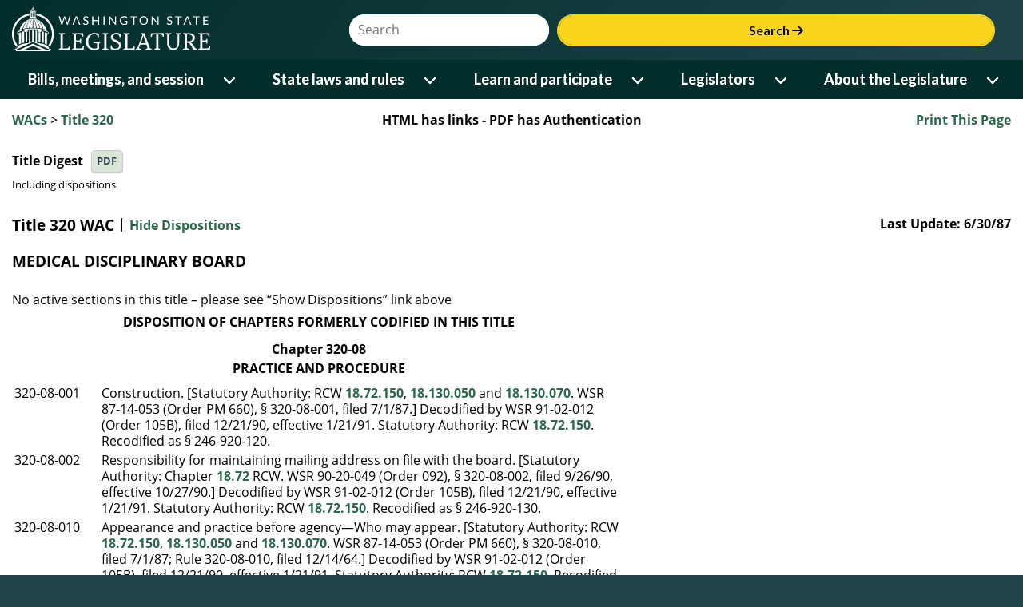

--- FILE ---
content_type: text/html; charset=utf-8
request_url: https://app.leg.wa.gov/WAC/default.aspx?dispo=true&cite=320
body_size: 159370
content:


<!DOCTYPE html>
<html lang="en">
<head id="theHead"><title>
	Title 320 WAC: 
</title><meta http-equiv="X-UA-Compatible" content="IE=EDGE" />
    <!-- make IE use highest version - not compat -->
    <meta name="viewport" content="width=device-width, initial-scale=1.0, maximum-scale=1.0" /><meta name="format-detection" content="telephone=no" /><script type="text/javascript" src="/WAC/ruxitagentjs_ICANVfqrux_10327251022105625.js" data-dtconfig="rid=RID_22029288|rpid=-1287495937|domain=wa.gov|reportUrl=/WAC/rb_bf18608ouf|app=d03d3c970c3edddc|cuc=34ku8urp|owasp=1|mel=100000|featureHash=ICANVfqrux|dpvc=1|lastModification=1768611145406|tp=500,50,0|rdnt=1|uxrgce=1|srbbv=2|agentUri=/WAC/ruxitagentjs_ICANVfqrux_10327251022105625.js"></script><link rel="icon" type="image/x-icon" href="favicon.ico" /><link rel="preconnect" href="https://fonts.googleapis.com" /><link rel="preconnect" href="https://fonts.gstatic.com" crossorigin="" /><link rel="stylesheet" href="https://fonts.googleapis.com/css2?family=Bitter:wght@600&amp;family=Lato:wght@400;700&amp;display=swap" /><link rel="stylesheet" href="https://cdnjs.cloudflare.com/ajax/libs/font-awesome/6.6.0/css/all.min.css" integrity="sha512-Kc323vGBEqzTmouAECnVceyQqyqdsSiqLQISBL29aUW4U/M7pSPA/gEUZQqv1cwx4OnYxTxve5UMg5GT6L4JJg==" crossorigin="anonymous" referrerpolicy="no-referrer" />
    <link rel="stylesheet" href="https://app.leg.wa.gov/assets/css/LegTech.Template.header.css" />
    <link rel="stylesheet" href="https://app.leg.wa.gov/assets/css/LegTech.Template.footer.css" />
    <link rel="stylesheet" href="https://app.leg.wa.gov/assets/css/jqm-overrides.css" />

    <link rel="stylesheet" href="https://app.leg.wa.gov/assets/css/framework/jquery/mobile/1.4.2/Wsl-Theme.min.css" />
    <link rel="stylesheet" href="https://app.leg.wa.gov/assets/css/publicSiteResponsive.css?v=" />
    <link rel="stylesheet" href="css/flexGrid.css" /><link rel="stylesheet" href="css/jqueryOverrides.css" /><link rel="Stylesheet" type="text/css" href="css/wac.css" />

    <script src="//code.jquery.com/jquery-1.9.1.min.js"></script>
    <script>
        if (typeof jQuery == 'undefined') {
            document.write(unescape("%3Cscript src='https://app.leg.wa.gov/assets/javascript/framework/jquery/jquery-1.9.1.min.js' type='text/javascript'%3E%3C/script%3E"));
        }
    </script>
    <script src="https://app.leg.wa.gov/assets/javascript/navigation.js"></script>
    <script type="text/javascript" src="https://app.leg.wa.gov/assets/Javascript/Framework/2.0/baseFramework.min.js"></script>
    <script type="text/javascript" src="js/AppNamespace.js"></script>
    <script type="text/javascript" src="js/ResponsiveElements.js"></script>
    <script type="text/javascript" src="js/JSMediaQueries.js"></script>
    <script src="js/common.js" type="text/javascript"></script>
    <script src="js/wac.js" type="text/javascript"></script>
    <script src="//code.jquery.com/mobile/1.4.2/jquery.mobile-1.4.2.min.js"></script>
    <script>
        if (typeof $.mobile == 'undefined') {
            document.write(unescape("%3Cscript src='https://app.leg.wa.gov/assets/javascript/framework/jquery/jquery.mobile-1.4.2.min.js' type='text/javascript'%3E%3C/script%3E"));
        }
    </script>
    
    <style type="text/css">
        a.NoLink:hover
        {
            text-decoration: none;
            color:#000000;
        }
        .hiLiteRegister
        {
            background-color: #efeba5;
        }
        h1
        {
            white-space: normal;
        }
    </style>

    <script async src="https://www.googletagmanager.com/gtag/js?id=G-172L1S6XYR"></script>
    <script>
        window.dataLayer = window.dataLayer || [];
        function gtag() { dataLayer.push(arguments); }
        gtag('js', new Date());
        gtag('config', 'G-172L1S6XYR');
    </script>
    </head>
<body>
    <div id="mediaquery">
        <!-- do not delete, used for js media queries-->
    </div>
    <div data-role="page" id="wacPage" data-theme="b" id="pageWrapper">
        <div id="wsl-header">
    <div class="header-container">
        <header class="wsl">
            <div id="menu-open">
                <button class="nav-btn" onclick="Navigation.openMenu(event);">
                    <i class="fa-solid fa-bars"></i> <span>Menu</span>
                </button>
            </div>
            <div class="row g-0">
                <div class="col-4 col-xs-4">
                    <a href="https://leg.wa.gov">
                        <img src='[data-uri]' alt="Washington State Legistlature logo of a ring surrounding the capital building dome and oculus" id="logo" />
                    </a>
                </div>
                <div id="searchContainer" class="col-8 col-xs-8">
                    <div id="siteSearch" class="float-end">
                        <div class="input-group">
                            <label class="sr-only visually-hidden" for="headerSearchTerm">Website Search Term</label>
                            <input type="text" id="headerSearchTerm" class="input-text search-term" placeholder="Search" />
                            <button onclick="Navigation.siteSearch(event);">Search <i class="fa-solid fa-arrow-right"></i></button>
                        </div>
                    </div>
                </div>
            </div>
        </header>
    </div>
    <nav>
        <div id="menu-close">
            <div>
                Menu
            </div>
            <div>
                <button class="nav-btn" onclick="Navigation.closeMenu(event);">
                    <i class="fa-solid fa-xmark"></i>
                    <span>Menu</span>
                </button>
            </div>
        </div>
        <div id="menu-tools">
            <div id="site-search">
                <div class="input-group">
                    <label class="visually-hidden sr-only" for="nav-searchterm">Website Search Term</label>
                    <input type="text" id="nav-searchterm" placeholder="Search">
                    <button onclick="Navigation.transferToSearchApp(event)">Search <i class="fa-solid fa-arrow-right"></i></button>
                </div>
            </div>
        </div>
        <ul class="level1">
            <li>
                <span class="desktop-link ">
                    <a href="https://leg.wa.gov/bills-meetings-and-session/" class="dropdown-item">Bills, meetings, and session</a>
                    <button class="level1" onclick="Navigation.showMenu(this, event)" aria-expanded="false" aria-label="Open or close 'Bills, meetings, and session' sub-menu" aria-controls="level1-menu-0" id="level1-button-0"><i class="fa-solid fa-chevron-down"></i></button>
                </span>
                <span class="mobile-link">
                    <a href="https://leg.wa.gov/bills-meetings-and-session/">Bills, meetings, and session</a>
                    <button class="level1" onclick="Navigation.showMenu(this, event)" aria-label="Open or close 'Bills, meetings, and session' sub-menu" aria-expanded="false" aria-controls="level1-menu-0" id="level1-button-0"><i class="fa-solid fa-chevron-down"></i></button>
                </span><ul class="level2  " id="level1-menu-0" role="region" aria-labelledby="level1-button-0">
                    <li class="level2-item">
                        <div>
                            <div class="left-menu">
                                <span>
                                    <a href="https://leg.wa.gov/bills-meetings-and-session/bills/" target="_self">Bills</a>
                                    <button class="level2" onclick="Navigation.showSubmenu(this)" onmouseover="Navigation.showSubmenu(this, true)" aria-label="Open or close 'Bills' sub-menu" aria-expanded="false" aria-controls="level2-menu-0" id="level2-button-0"><i class="fa-solid fa-chevron-right"></i></button>
                                </span>
                            </div>
                            <div class="right-menu"><ul class="level3" style="columns:2" id="level2-menu-0" role="region" aria-labelledby="level2-button-0"><li><a href="https://leg.wa.gov/bills-meetings-and-session/bills/how-to-track-a-bill/" target="_self" class="dropdown-item">How to track a bill</a></li><li><a href="https://leg.wa.gov/bills-meetings-and-session/bills/how-to-comment-on-a-bill/" target="_self" class="dropdown-item">How to comment on a bill</a></li><li><a href="https://leg.wa.gov/bills-meetings-and-session/bills/help-with-bills/" target="_self" class="dropdown-item">Help with bills</a></li><li><a href="https://leg.wa.gov/bills-meetings-and-session/bills/data-and-statistics/" target="_self" class="dropdown-item">Data and statistics</a></li><li><a href="https://app.leg.wa.gov/billinfo/prefiled.aspx?year=2025" target="_self" class="dropdown-item">Prefiled bills for 2025</a></li></ul></div>
                        </div>
                    </li>
                    <li class="level2-item">
                        <div>
                            <div class="left-menu"><span><a href="https://app.leg.wa.gov/committeeschedules/" target="_self">Meeting schedules</a></span></div>
                            <div class="right-menu"></div>
                        </div>
                    </li>
                    <li class="level2-item">
                        <div>
                            <div class="left-menu">
                                <span>
                                    <a href="https://leg.wa.gov/bills-meetings-and-session/session/" target="_self">Session</a>
                                    <button class="level2" onclick="Navigation.showSubmenu(this)" onmouseover="Navigation.showSubmenu(this, true)" aria-label="Open or close 'Session' sub-menu" aria-expanded="false" aria-controls="level2-menu-1" id="level2-button-1"><i class="fa-solid fa-chevron-right"></i></button>
                                </span>
                            </div>
                            <div class="right-menu"><ul class="level3" style="" id="level2-menu-1" role="region" aria-labelledby="level2-button-1"><li><a href="https://leg.wa.gov/bills-meetings-and-session/session/how-to-testify-at-a-committee-meeting/" target="_self" class="dropdown-item">How to testify at a committee meeting</a></li><li><a href="https://leg.wa.gov/bills-meetings-and-session/session/session-documents/" target="_self" class="dropdown-item">Session documents</a></li></ul></div>
                        </div>
                    </li>
                    <li class="level2-item">
                        <div>
                            <div class="left-menu"><span><a href="https://app.leg.wa.gov/billinfo/initiatives.aspx" target="_self">Initiatives and referenda</a></span></div>
                            <div class="right-menu"></div>
                        </div>
                    </li>
                </ul>
            </li>
            <li>
                <span class="desktop-link ">
                    <a href="https://leg.wa.gov/state-laws-and-rules/" class="dropdown-item">State laws and rules</a>
                    <button class="level1" onclick="Navigation.showMenu(this, event)" aria-expanded="false" aria-label="Open or close 'State laws and rules' sub-menu" aria-controls="level1-menu-1" id="level1-button-1"><i class="fa-solid fa-chevron-down"></i></button>
                </span>
                <span class="mobile-link">
                    <a href="https://leg.wa.gov/state-laws-and-rules/">State laws and rules</a>
                    <button class="level1" onclick="Navigation.showMenu(this, event)" aria-label="Open or close 'State laws and rules' sub-menu" aria-expanded="false" aria-controls="level1-menu-1" id="level1-button-1"><i class="fa-solid fa-chevron-down"></i></button>
                </span><ul class="level2  " id="level1-menu-1" role="region" aria-labelledby="level1-button-1">
                    <li class="level2-item">
                        <div>
                            <div class="left-menu"><span><a href="https://leg.wa.gov/state-laws-and-rules/washington-state-constitution/" target="_self">Washington State Constitution</a></span></div>
                            <div class="right-menu"></div>
                        </div>
                    </li>
                    <li class="level2-item">
                        <div>
                            <div class="left-menu">
                                <span>
                                    <a href="https://leg.wa.gov/state-laws-and-rules/state-laws-rcw/" target="_self">State laws (RCW)</a>
                                    <button class="level2" onclick="Navigation.showSubmenu(this)" onmouseover="Navigation.showSubmenu(this, true)" aria-label="Open or close 'State laws (RCW)' sub-menu" aria-expanded="false" aria-controls="level2-menu-2" id="level2-button-2"><i class="fa-solid fa-chevron-right"></i></button>
                                </span>
                            </div>
                            <div class="right-menu"><ul class="level3" style="" id="level2-menu-2" role="region" aria-labelledby="level2-button-2"><li><a href="https://leg.wa.gov/state-laws-and-rules/state-laws-rcw/session-laws/" target="_self" class="dropdown-item">Session laws</a></li><li><a href="https://leg.wa.gov/state-laws-and-rules/state-laws-rcw/past-versions-of-state-laws/" target="_self" class="dropdown-item">Past versions of state laws</a></li><li><a href="https://leg.wa.gov/state-laws-and-rules/state-laws-rcw/help-with-state-laws/" target="_self" class="dropdown-item">Help with state laws</a></li></ul></div>
                        </div>
                    </li>
                    <li class="level2-item">
                        <div>
                            <div class="left-menu">
                                <span>
                                    <a href="https://leg.wa.gov/state-laws-and-rules/state-rules-wac/" target="_self">State rules (WAC)</a>
                                    <button class="level2" onclick="Navigation.showSubmenu(this)" onmouseover="Navigation.showSubmenu(this, true)" aria-label="Open or close 'State rules (WAC)' sub-menu" aria-expanded="false" aria-controls="level2-menu-3" id="level2-button-3"><i class="fa-solid fa-chevron-right"></i></button>
                                </span>
                            </div>
                            <div class="right-menu"><ul class="level3" style="" id="level2-menu-3" role="region" aria-labelledby="level2-button-3"><li><a href="https://leg.wa.gov/state-laws-and-rules/state-rules-wac/past-versions-of-state-rules/" target="_self" class="dropdown-item">Past versions of state rules</a></li></ul></div>
                        </div>
                    </li>
                    <li class="level2-item">
                        <div>
                            <div class="left-menu">
                                <span>
                                    <a href="https://leg.wa.gov/state-laws-and-rules/washington-state-register/" target="_self">Washington State Register</a>
                                    <button class="level2" onclick="Navigation.showSubmenu(this)" onmouseover="Navigation.showSubmenu(this, true)" aria-label="Open or close 'Washington State Register' sub-menu" aria-expanded="false" aria-controls="level2-menu-4" id="level2-button-4"><i class="fa-solid fa-chevron-right"></i></button>
                                </span>
                            </div>
                            <div class="right-menu"><ul class="level3" style="" id="level2-menu-4" role="region" aria-labelledby="level2-button-4"><li><a href="https://leg.wa.gov/state-laws-and-rules/washington-state-register/rule-making-help/" target="_self" class="dropdown-item">Rule-making help</a></li><li><a href="https://leg.wa.gov/state-laws-and-rules/washington-state-register/rule-making-activity/" target="_self" class="dropdown-item">Rule-making activity</a></li></ul></div>
                        </div>
                    </li>
                    <li class="level2-item">
                        <div>
                            <div class="left-menu"><span><a href="https://leg.wa.gov/state-laws-and-rules/washington-state-register/rule-making-help/rule-drafting-service-rds/" target="_self">Rule Drafting Service (RDS)</a></span></div>
                            <div class="right-menu"></div>
                        </div>
                    </li>
                </ul>
            </li>
            <li>
                <span class="desktop-link ">
                    <a href="https://leg.wa.gov/learn-and-participate/" class="dropdown-item">Learn and participate</a>
                    <button class="level1" onclick="Navigation.showMenu(this, event)" aria-expanded="false" aria-label="Open or close 'Learn and participate' sub-menu" aria-controls="level1-menu-2" id="level1-button-2"><i class="fa-solid fa-chevron-down"></i></button>
                </span>
                <span class="mobile-link">
                    <a href="https://leg.wa.gov/learn-and-participate/">Learn and participate</a>
                    <button class="level1" onclick="Navigation.showMenu(this, event)" aria-label="Open or close 'Learn and participate' sub-menu" aria-expanded="false" aria-controls="level1-menu-2" id="level1-button-2"><i class="fa-solid fa-chevron-down"></i></button>
                </span><ul class="level2  " id="level1-menu-2" role="region" aria-labelledby="level1-button-2">
                    <li class="level2-item">
                        <div>
                            <div class="left-menu">
                                <span>
                                    <a href="https://leg.wa.gov/learn-and-participate/civic-education-programs/" target="_self">Civic education programs</a>
                                    <button class="level2" onclick="Navigation.showSubmenu(this)" onmouseover="Navigation.showSubmenu(this, true)" aria-label="Open or close 'Civic education programs' sub-menu" aria-expanded="false" aria-controls="level2-menu-5" id="level2-button-5"><i class="fa-solid fa-chevron-right"></i></button>
                                </span>
                            </div>
                            <div class="right-menu"><ul class="level3" style="" id="level2-menu-5" role="region" aria-labelledby="level2-button-5"><li><a href="https://leg.wa.gov/learn-and-participate/civic-education-programs/page-program/" target="_self" class="dropdown-item">Page Program</a></li><li><a href="https://leg.wa.gov/learn-and-participate/civic-education-programs/internship-program/" target="_self" class="dropdown-item">Internship Program</a></li><li><a href="https://leg.wa.gov/learn-and-participate/civic-education-programs/legislative-scholar-program/" target="_self" class="dropdown-item">Legislative Scholar Program</a></li></ul></div>
                        </div>
                    </li>
                    <li class="level2-item">
                        <div>
                            <div class="left-menu"><span><a href="https://leg.wa.gov/learn-and-participate/how-a-bill-becomes-a-law/" target="_self">How a bill becomes a law</a></span></div>
                            <div class="right-menu"></div>
                        </div>
                    </li>
                    <li class="level2-item">
                        <div>
                            <div class="left-menu"><span><a href="https://leg.wa.gov/learn-and-participate/how-to-participate-in-the-lawmaking-process/" target="_self">How to participate in the lawmaking process</a></span></div>
                            <div class="right-menu"></div>
                        </div>
                    </li>
                    <li class="level2-item">
                        <div>
                            <div class="left-menu">
                                <span>
                                    <a href="https://leg.wa.gov/learn-and-participate/educational-resources/" target="_self">Educational resources</a>
                                    <button class="level2" onclick="Navigation.showSubmenu(this)" onmouseover="Navigation.showSubmenu(this, true)" aria-label="Open or close 'Educational resources' sub-menu" aria-expanded="false" aria-controls="level2-menu-6" id="level2-button-6"><i class="fa-solid fa-chevron-right"></i></button>
                                </span>
                            </div>
                            <div class="right-menu"><ul class="level3" style="columns:2" id="level2-menu-6" role="region" aria-labelledby="level2-button-6"><li><a href="https://leg.wa.gov/learn-and-participate/educational-resources/classroom-and-learning-materials/" target="_self" class="dropdown-item">Classroom and learning materials</a></li><li><a href="https://leg.wa.gov/learn-and-participate/educational-resources/legislative-documents-in-alphabetical-order/" target="_self" class="dropdown-item">Legislative documents in alphabetical order</a></li><li><a href="https://leg.wa.gov/learn-and-participate/educational-resources/pension-education/" target="_self" class="dropdown-item">Pension education</a></li><li><a href="https://leg.wa.gov/learn-and-participate/educational-resources/state-symbols/" target="_self" class="dropdown-item">State symbols</a></li><li><a href="https://leg.wa.gov/learn-and-participate/educational-resources/civics-organizations/" target="_self" class="dropdown-item">Civics organizations</a></li></ul></div>
                        </div>
                    </li>
                    <li class="level2-item">
                        <div>
                            <div class="left-menu"><span><a href="https://fiscal.wa.gov/" target="_blank">State budgets (fiscal.wa.gov)</a></span></div>
                            <div class="right-menu"></div>
                        </div>
                    </li>
                    <li class="level2-item">
                        <div>
                            <div class="left-menu"><span><a href="https://leg.wa.gov/learn-and-participate/glossary/" target="_self">Glossary of legislative terms</a></span></div>
                            <div class="right-menu"></div>
                        </div>
                    </li>
                </ul>
            </li>
            <li>
                <span class="desktop-link ">
                    <a href="https://leg.wa.gov/legislators/" class="dropdown-item">Legislators</a>
                    <button class="level1" onclick="Navigation.showMenu(this, event)" aria-expanded="false" aria-label="Open or close 'Legislators' sub-menu" aria-controls="level1-menu-3" id="level1-button-3"><i class="fa-solid fa-chevron-down"></i></button>
                </span>
                <span class="mobile-link">
                    <a href="https://leg.wa.gov/legislators/">Legislators</a>
                    <button class="level1" onclick="Navigation.showMenu(this, event)" aria-label="Open or close 'Legislators' sub-menu" aria-expanded="false" aria-controls="level1-menu-3" id="level1-button-3"><i class="fa-solid fa-chevron-down"></i></button>
                </span><ul class="level2  " id="level1-menu-3" role="region" aria-labelledby="level1-button-3">
                    <li class="level2-item">
                        <div>
                            <div class="left-menu"><span><a href="https://app.leg.wa.gov/districtfinder" target="_self">District Finder</a></span></div>
                            <div class="right-menu"></div>
                        </div>
                    </li>
                    <li class="level2-item">
                        <div>
                            <div class="left-menu"><span><a href="https://leg.wa.gov/legislators/legislator-directories/" target="_self">Legislator directories</a></span></div>
                            <div class="right-menu"></div>
                        </div>
                    </li>
                    <li class="level2-item">
                        <div>
                            <div class="left-menu"><span><a href="https://leg.wa.gov/legislators/how-to-send-a-message-to-a-legislator/" target="_self">How to send a message to a legislator</a></span></div>
                            <div class="right-menu"></div>
                        </div>
                    </li>
                    <li class="level2-item">
                        <div>
                            <div class="left-menu">
                                <span>
                                    <a href="https://leg.wa.gov/legislators/house-and-senate-class-photos/" target="_self">House and Senate class photos</a>
                                    <button class="level2" onclick="Navigation.showSubmenu(this)" onmouseover="Navigation.showSubmenu(this, true)" aria-label="Open or close 'House and Senate class photos' sub-menu" aria-expanded="false" aria-controls="level2-menu-7" id="level2-button-7"><i class="fa-solid fa-chevron-right"></i></button>
                                </span>
                            </div>
                            <div class="right-menu"><ul class="level3" style="" id="level2-menu-7" role="region" aria-labelledby="level2-button-7"><li><a href="https://leg.wa.gov/legislators/house-and-senate-class-photos/house-class-photos/" target="_self" class="dropdown-item">House Class Photos</a></li><li><a href="https://leg.wa.gov/legislators/house-and-senate-class-photos/senate-class-photos/" target="_self" class="dropdown-item">Senate Class Photos</a></li></ul></div>
                        </div>
                    </li>
                </ul>
            </li>
            <li>
                <span class="desktop-link ">
                    <a href="https://leg.wa.gov/about-the-legislature/" class="dropdown-item">About the Legislature</a>
                    <button class="level1" onclick="Navigation.showMenu(this, event)" aria-expanded="false" aria-label="Open or close 'About the Legislature' sub-menu" aria-controls="level1-menu-4" id="level1-button-4"><i class="fa-solid fa-chevron-down"></i></button>
                </span>
                <span class="mobile-link">
                    <a href="https://leg.wa.gov/about-the-legislature/">About the Legislature</a>
                    <button class="level1" onclick="Navigation.showMenu(this, event)" aria-label="Open or close 'About the Legislature' sub-menu" aria-expanded="false" aria-controls="level1-menu-4" id="level1-button-4"><i class="fa-solid fa-chevron-down"></i></button>
                </span><ul class="level2  " id="level1-menu-4" role="region" aria-labelledby="level1-button-4">
                    <li class="level2-item">
                        <div>
                            <div class="left-menu">
                                <span>
                                    <a href="https://leg.wa.gov/about-the-legislature/house-of-representatives/" target="_self">House of Representatives</a>
                                    <button class="level2" onclick="Navigation.showSubmenu(this)" onmouseover="Navigation.showSubmenu(this, true)" aria-label="Open or close 'House of Representatives' sub-menu" aria-expanded="false" aria-controls="level2-menu-8" id="level2-button-8"><i class="fa-solid fa-chevron-right"></i></button>
                                </span>
                            </div>
                            <div class="right-menu"><ul class="level3" style="" id="level2-menu-8" role="region" aria-labelledby="level2-button-8"><li><a href="https://leg.wa.gov/about-the-legislature/house-of-representatives/house-administration/" target="_self" class="dropdown-item">House Administration</a></li><li><a href="https://leg.wa.gov/about-the-legislature/house-of-representatives/office-of-program-research/" target="_self" class="dropdown-item">Office of Program Research</a></li></ul></div>
                        </div>
                    </li>
                    <li class="level2-item">
                        <div>
                            <div class="left-menu">
                                <span>
                                    <a href="https://leg.wa.gov/about-the-legislature/senate/" target="_self">Senate</a>
                                    <button class="level2" onclick="Navigation.showSubmenu(this)" onmouseover="Navigation.showSubmenu(this, true)" aria-label="Open or close 'Senate' sub-menu" aria-expanded="false" aria-controls="level2-menu-9" id="level2-button-9"><i class="fa-solid fa-chevron-right"></i></button>
                                </span>
                            </div>
                            <div class="right-menu"><ul class="level3" style="" id="level2-menu-9" role="region" aria-labelledby="level2-button-9"><li><a href="https://leg.wa.gov/about-the-legislature/senate/senate-committee-services/" target="_self" class="dropdown-item">Senate Committee Services</a></li><li><a href="https://leg.wa.gov/about-the-legislature/senate/schedules/" target="_self" class="dropdown-item">Schedules</a></li><li><a href="https://leg.wa.gov/about-the-legislature/senate/leadership/" target="_self" class="dropdown-item">Leadership</a></li><li><a href="https://leg.wa.gov/about-the-legislature/senate/administration/" target="_self" class="dropdown-item">Administration</a></li></ul></div>
                        </div>
                    </li>
                    <li class="level2-item">
                        <div>
                            <div class="left-menu"><span><a href="https://leg.wa.gov/about-the-legislature/committees/" target="_self">Committees</a></span></div>
                            <div class="right-menu"></div>
                        </div>
                    </li>
                    <li class="level2-item">
                        <div>
                            <div class="left-menu"><span><a href="https://leg.wa.gov/about-the-legislature/legislative-information-center/" target="_self">Legislative Information Center</a></span></div>
                            <div class="right-menu"></div>
                        </div>
                    </li>
                    <li class="level2-item">
                        <div>
                            <div class="left-menu">
                                <span>
                                    <a href="https://leg.wa.gov/about-the-legislature/legislative-agencies/" target="_self">Legislative agencies</a>
                                    <button class="level2" onclick="Navigation.showSubmenu(this)" onmouseover="Navigation.showSubmenu(this, true)" aria-label="Open or close 'Legislative agencies' sub-menu" aria-expanded="false" aria-controls="level2-menu-10" id="level2-button-10"><i class="fa-solid fa-chevron-right"></i></button>
                                </span>
                            </div>
                            <div class="right-menu"><ul class="level3" style="columns:2" id="level2-menu-10" role="region" aria-labelledby="level2-button-10"><li><a href="https://leg.wa.gov/about-the-legislature/legislative-agencies/jlarc/" target="_self" class="dropdown-item">Joint Legislative Audit and Review Committee (JLARC)</a></li><li><a href="https://leg.wa.gov/about-the-legislature/legislative-agencies/jtc/" target="_self" class="dropdown-item">Joint Transportation Committee (JTC)</a></li><li><a href="https://leg.wa.gov/about-the-legislature/legislative-agencies/leb/" target="_self" class="dropdown-item">Legislative Ethics Board (LEB)</a></li><li><a href="https://leg.wa.gov/about-the-legislature/legislative-agencies/leap/" target="_self" class="dropdown-item">Legislative Evaluation and Accountability Program (LEAP) Committee</a></li><li><a href="https://leg.wa.gov/about-the-legislature/legislative-agencies/leg-tech/" target="_self" class="dropdown-item">Legislative Service Center (LEG-TECH)</a></li><li><a href="https://lss.leg.wa.gov/" target="_blank" class="dropdown-item">Legislative Support Services (LSS)</a></li><li><a href="https://leg.wa.gov/about-the-legislature/legislative-agencies/cro/" target="_self" class="dropdown-item">Office of the Code Reviser (CRO)</a></li><li><a href="https://leg.wa.gov/about-the-legislature/legislative-agencies/osllr/" target="_self" class="dropdown-item">Office of State Legislative Labor Relations (OSLLR)</a></li><li><a href="https://leg.wa.gov/about-the-legislature/legislative-agencies/osa/" target="_self" class="dropdown-item">Office of the State Actuary (OSA)</a></li></ul></div>
                        </div>
                    </li>
                    <li class="level2-item">
                        <div>
                            <div class="left-menu">
                                <span>
                                    <a href="https://leg.wa.gov/about-the-legislature/legislative-procedures/" target="_self">Legislative procedures</a>
                                    <button class="level2" onclick="Navigation.showSubmenu(this)" onmouseover="Navigation.showSubmenu(this, true)" aria-label="Open or close 'Legislative procedures' sub-menu" aria-expanded="false" aria-controls="level2-menu-11" id="level2-button-11"><i class="fa-solid fa-chevron-right"></i></button>
                                </span>
                            </div>
                            <div class="right-menu"><ul class="level3" style="columns:2" id="level2-menu-11" role="region" aria-labelledby="level2-button-11"><li><a href="https://leg.wa.gov/about-the-legislature/legislative-procedures/house-rules/" target="_self" class="dropdown-item">House rules</a></li><li><a href="https://leg.wa.gov/about-the-legislature/legislative-procedures/senate-rules/" target="_self" class="dropdown-item">Senate rules</a></li><li><a href="https://leg.wa.gov/about-the-legislature/legislative-procedures/joint-rules/" target="_self" class="dropdown-item">Joint rules</a></li><li><a href="https://leg.wa.gov/about-the-legislature/legislative-procedures/reeds-rules/" target="_self" class="dropdown-item">Reed's Rules</a></li><li><a href="https://leg.wa.gov/about-the-legislature/legislative-procedures/senate-emergency-parliamentary-rules/" target="_self" class="dropdown-item">Senate emergency parliamentary rules</a></li><li><a href="https://leg.wa.gov/about-the-legislature/senate/administration/senate-committee-room-rules/" target="_self" class="dropdown-item">Senate committee room rules</a></li><li><a href="https://leg.wa.gov/about-the-legislature/legislative-procedures/code-revisers-office-procedures/" target="_self" class="dropdown-item">Code Reviser's Office Procedures</a></li><li><a href="https://leg.wa.gov/about-the-legislature/legislative-procedures/ethics-board-rules/" target="_self" class="dropdown-item">Ethics Board rules</a></li><li><a href="https://leg.wa.gov/state-laws-and-rules/washington-state-constitution/" target="_self" class="dropdown-item">Washington State Constitution</a></li></ul></div>
                        </div>
                    </li>
                    <li class="level2-item">
                        <div>
                            <div class="left-menu">
                                <span>
                                    <a href="https://leg.wa.gov/about-the-legislature/ethics/" target="_self">Ethics</a>
                                    <button class="level2" onclick="Navigation.showSubmenu(this)" onmouseover="Navigation.showSubmenu(this, true)" aria-label="Open or close 'Ethics' sub-menu" aria-expanded="false" aria-controls="level2-menu-12" id="level2-button-12"><i class="fa-solid fa-chevron-right"></i></button>
                                </span>
                            </div>
                            <div class="right-menu"><ul class="level3" style="columns:2" id="level2-menu-12" role="region" aria-labelledby="level2-button-12"><li><a href="https://leg.wa.gov/about-the-legislature/ethics/ethics-advisory-opinions/" target="_self" class="dropdown-item">Ethics advisory opinions</a></li><li><a href="https://leg.wa.gov/about-the-legislature/ethics/ethics-complaint-opinions/" target="_self" class="dropdown-item">Ethics complaint opinions</a></li><li><a href="https://leg.wa.gov/about-the-legislature/ethics/ethics-alerts/" target="_self" class="dropdown-item">Ethics alerts</a></li><li><a href="https://leg.wa.gov/about-the-legislature/ethics/ethics-reports/" target="_self" class="dropdown-item">Ethics reports</a></li><li><a href="https://na4.documents.adobe.com/public/esignWidget?wid=CBFCIBAA3AAABLblqZhDBxzMxm9qEzn8gS4ZvtX5ndW2xR0OmlGlKuIpLSJqHtsZIL4IEUmhDnWTVk-tKJpo*" target="_blank" class="dropdown-item">Ethics complaint form</a></li></ul></div>
                        </div>
                    </li>
                    <li class="level2-item">
                        <div>
                            <div class="left-menu">
                                <span>
                                    <a href="https://leg.wa.gov/about-the-legislature/history-of-the-legislature/" target="_self">History of the Legislature</a>
                                    <button class="level2" onclick="Navigation.showSubmenu(this)" onmouseover="Navigation.showSubmenu(this, true)" aria-label="Open or close 'History of the Legislature' sub-menu" aria-expanded="false" aria-controls="level2-menu-13" id="level2-button-13"><i class="fa-solid fa-chevron-right"></i></button>
                                </span>
                            </div>
                            <div class="right-menu"><ul class="level3" style="" id="level2-menu-13" role="region" aria-labelledby="level2-button-13"><li><a href="https://leg.wa.gov/about-the-legislature/history-of-the-legislature/enabling-act/" target="_self" class="dropdown-item">Enabling Act</a></li><li><a href="https://leg.wa.gov/about-the-legislature/history-of-the-legislature/territorial-history/" target="_self" class="dropdown-item">Territorial history</a></li><li><a href="https://leg.wa.gov/about-the-legislature/history-of-the-legislature/senate-presidents/" target="_self" class="dropdown-item">Senate Presidents</a></li><li><a href="https://leg.wa.gov/about-the-legislature/history-of-the-legislature/preserving-capitol-furniture/" target="_self" class="dropdown-item">Preserving Capitol furniture</a></li></ul></div>
                        </div>
                    </li>
                </ul>
            </li>
        </ul>
        <div id="submenu-container" style="display: none;"></div>
    </nav>
</div>

        <div class="ui-content" role="main">
            <div class="container-fluid" id="divContent">
                <div class="row clearfix hidden-print">
                    <div id="divBreadCrumb" class="col-csm-3">
                        <!-- phBreadcrumb start -->
                        <span class="breadCrumbClass"><a href="default.aspx">WACs</a> > <a href="default.aspx?cite=320">Title 320</a></span><br /><br />
                        <!-- phBreadcrumb end -->
                    </div>
                    <div class="col-csm-6" style="font-weight:bold; text-align: center">
                        
                            HTML has links - PDF has Authentication
                        
                    </div>
                    <div id="divPrint" class="col-csm-3" style="font-weight:bold; text-align:right">
                        <a id="aPrint" onclick="javascript:window.print();">Print This Page</a>
                    </div>
                </div>
                
    
    <div class="row ">
        <div class="col-csm-6 col-csm-push-6 text-right">
             
            
        </div>
        <div class="col-csm-6  col-csm-pull-6">
            
        </div>
    </div>
    <div class="row clearfix">
        <div class="col-csm-12">
            
        </div>
    </div>
    
    <div id="ContentPlaceHolder1_pnlListing">
	
        <div id="ContentPlaceHolder1_pnlLinks">
		
            <span style='font-weight: bold; padding-right: 10px'>Title Digest</span><a class='ui-btn ui-btn-inline ui-shadow ui-corner-all ui-mini' href='https://app.leg.wa.gov/WAC/default.aspx?dispo=true&cite=320&pdf=true' target='_blank'>PDF</a><div style='font-size:smaller'>Including dispositions</div>
            <br />
        
	</div>
        <h3>
            </h3>
    
</div>
    <div id='contentWrapper'><h3 style="margin:0;float:left;">Title 320 WAC</h3><span style='margin-right: 5px; margin-left: 5px'>|</span><a style='vertical-align:middle;' href='default.aspx?cite=320'>Hide Dispositions</a><span style="font-weight:bold;float:right;text-align:right;">Last Update: 6/30/87</span></div><div style="content:'';display:table;clear:both;" /><div><h3 style="margin-left:0;padding-top:12pt;"><div>MEDICAL DISCIPLINARY BOARD</div></h3><div style="margin-left:0;padding-top:12pt;"> No active sections in this title – please see “Show Dispositions” link above</div></div><div></div><div style="font-weight:bold;padding-top:6pt;padding-bottom:0pt;text-align:center;margin:0pt;">DISPOSITION OF CHAPTERS FORMERLY CODIFIED IN THIS TITLE</div><table style="text-align:left;margin-left:0pt;width:768px;"><tr><td style="width:107px;" /><td /></tr><tr><td style="font-weight:bold;text-align:center;vertical-align:top;padding-top:6pt;" colspan="2">Chapter 320-08</td></tr><tr><td style="font-weight:bold;text-align:center;vertical-align:top;padding-bottom:6pt;" colspan="2">PRACTICE AND PROCEDURE</td></tr><tr style="padding-top:2pt;padding-bottom:0pt;vertical-align:top;"><td>320-08-001</td><td>Construction. [Statutory Authority: RCW  <a href='http://app.leg.wa.gov/RCW/default.aspx?cite=18.72.150'>18.72.150</a>,  <a href='http://app.leg.wa.gov/RCW/default.aspx?cite=18.130.050'>18.130.050</a> and  <a href='http://app.leg.wa.gov/RCW/default.aspx?cite=18.130.070'>18.130.070</a>. WSR 87-14-053 (Order PM 660), § 320-08-001, filed 7/1/87.] Decodified by WSR 91-02-012 (Order 105B), filed 12/21/90, effective 1/21/91. Statutory Authority: RCW  <a href='http://app.leg.wa.gov/RCW/default.aspx?cite=18.72.150'>18.72.150</a>. Recodified as § 246-920-120.</td></tr><tr style="padding-top:2pt;padding-bottom:0pt;vertical-align:top;"><td>320-08-002</td><td>Responsibility for maintaining mailing address on file with the board. [Statutory Authority: Chapter  <a href='http://app.leg.wa.gov/RCW/default.aspx?cite=18.72'>18.72</a> RCW. WSR 90-20-049 (Order 092), § 320-08-002, filed 9/26/90, effective 10/27/90.] Decodified by WSR 91-02-012 (Order 105B), filed 12/21/90, effective 1/21/91. Statutory Authority: RCW  <a href='http://app.leg.wa.gov/RCW/default.aspx?cite=18.72.150'>18.72.150</a>. Recodified as § 246-920-130.</td></tr><tr style="padding-top:2pt;padding-bottom:0pt;vertical-align:top;"><td>320-08-010</td><td>Appearance and practice before agency—Who may appear. [Statutory Authority: RCW  <a href='http://app.leg.wa.gov/RCW/default.aspx?cite=18.72.150'>18.72.150</a>,  <a href='http://app.leg.wa.gov/RCW/default.aspx?cite=18.130.050'>18.130.050</a> and  <a href='http://app.leg.wa.gov/RCW/default.aspx?cite=18.130.070'>18.130.070</a>. WSR 87-14-053 (Order PM 660), § 320-08-010, filed 7/1/87; Rule 320-08-010, filed 12/14/64.] Decodified by WSR 91-02-012 (Order 105B), filed 12/21/90, effective 1/21/91. Statutory Authority: RCW  <a href='http://app.leg.wa.gov/RCW/default.aspx?cite=18.72.150'>18.72.150</a>. Recodified as § 246-920-140.</td></tr><tr style="padding-top:2pt;padding-bottom:0pt;vertical-align:top;"><td>320-08-030</td><td>Appearance and practice before agency—Solicitation of business unethical. [Statutory Authority: RCW  <a href='http://app.leg.wa.gov/RCW/default.aspx?cite=18.72.150'>18.72.150</a>,  <a href='http://app.leg.wa.gov/RCW/default.aspx?cite=18.130.050'>18.130.050</a> and  <a href='http://app.leg.wa.gov/RCW/default.aspx?cite=18.130.070'>18.130.070</a>. WSR 87-14-053 (Order PM 660), § 320-08-030, filed 7/1/87; Rule 320-08-020, filed 12/14/64.] Decodified by WSR 91-02-012 (Order 105B), filed 12/21/90, effective 1/21/91. Statutory Authority: RCW  <a href='http://app.leg.wa.gov/RCW/default.aspx?cite=18.72.150'>18.72.150</a>. Recodified as § 246-920-150.</td></tr><tr style="padding-top:2pt;padding-bottom:0pt;vertical-align:top;"><td>320-08-040</td><td>Appearance and practice before agency—Standards of ethical conduct. [Statutory Authority: RCW  <a href='http://app.leg.wa.gov/RCW/default.aspx?cite=18.72.150'>18.72.150</a>,  <a href='http://app.leg.wa.gov/RCW/default.aspx?cite=18.130.050'>18.130.050</a> and  <a href='http://app.leg.wa.gov/RCW/default.aspx?cite=18.130.070'>18.130.070</a>. WSR 87-14-053 (Order PM 660), § 320-08-040, filed 7/1/87; Rule 320-08-030, filed 12/14/64.] Decodified by WSR 91-02-012 (Order 105B), filed 12/21/90, effective 1/21/91. Statutory Authority: RCW  <a href='http://app.leg.wa.gov/RCW/default.aspx?cite=18.72.150'>18.72.150</a>. Recodified as § 246-920-160.</td></tr><tr style="padding-top:2pt;padding-bottom:0pt;vertical-align:top;"><td>320-08-050</td><td>Appearance and practice before agency—Appearance by former member of attorney general's staff. [Statutory Authority: RCW  <a href='http://app.leg.wa.gov/RCW/default.aspx?cite=18.72.150'>18.72.150</a>,  <a href='http://app.leg.wa.gov/RCW/default.aspx?cite=18.130.050'>18.130.050</a> and  <a href='http://app.leg.wa.gov/RCW/default.aspx?cite=18.130.070'>18.130.070</a>. WSR 87-14-053 (Order PM 660), § 320-08-050, filed 7/1/87; Rule 320-08-040, filed 12/14/64.] Decodified by WSR 91-02-012 (Order 105B), filed 12/21/90, effective 1/21/91. Statutory Authority: RCW  <a href='http://app.leg.wa.gov/RCW/default.aspx?cite=18.72.150'>18.72.150</a>. Recodified as § 246-920-170.</td></tr><tr style="padding-top:2pt;padding-bottom:0pt;vertical-align:top;"><td>320-08-055</td><td>Appearance and practice before agency—Former employee and board member as witness. [Statutory Authority: RCW  <a href='http://app.leg.wa.gov/RCW/default.aspx?cite=18.72.150'>18.72.150</a>,  <a href='http://app.leg.wa.gov/RCW/default.aspx?cite=18.130.050'>18.130.050</a> and  <a href='http://app.leg.wa.gov/RCW/default.aspx?cite=18.130.070'>18.130.070</a>. WSR 87-14-053 (Order PM 660), § 320-08-055, filed 7/1/87.] Decodified by WSR 91-02-012 (Order 105B), filed 12/21/90, effective 1/21/91. Statutory Authority: RCW  <a href='http://app.leg.wa.gov/RCW/default.aspx?cite=18.72.150'>18.72.150</a>. Recodified as § 246-920-180.</td></tr><tr style="padding-top:2pt;padding-bottom:0pt;vertical-align:top;"><td>320-08-070</td><td>Computation of time. [Statutory Authority: RCW  <a href='http://app.leg.wa.gov/RCW/default.aspx?cite=18.72.150'>18.72.150</a>,  <a href='http://app.leg.wa.gov/RCW/default.aspx?cite=18.130.050'>18.130.050</a> and  <a href='http://app.leg.wa.gov/RCW/default.aspx?cite=18.130.070'>18.130.070</a>. WSR 87-14-053 (Order PM 660), § 320-08-070, filed 7/1/87; Rule 320-08-050, filed 12/14/64.] Decodified by WSR 91-02-012 (Order 105B), filed 12/21/90, effective 1/21/91. Statutory Authority: RCW  <a href='http://app.leg.wa.gov/RCW/default.aspx?cite=18.72.150'>18.72.150</a>. Recodified as § 246-920-190.</td></tr><tr style="padding-top:2pt;padding-bottom:0pt;vertical-align:top;"><td>320-08-080</td><td>Notice and opportunity for hearing in contested cases. [Statutory Authority: RCW  <a href='http://app.leg.wa.gov/RCW/default.aspx?cite=18.72.150'>18.72.150</a>,  <a href='http://app.leg.wa.gov/RCW/default.aspx?cite=18.130.050'>18.130.050</a> and  <a href='http://app.leg.wa.gov/RCW/default.aspx?cite=18.130.070'>18.130.070</a>. WSR 87-14-053 (Order PM 660), § 320-08-080, filed 7/1/87; Rule 320-08-060, filed 12/14/64.] Decodified by WSR 91-02-012 (Order 105B), filed 12/21/90, effective 1/21/91. Statutory Authority: RCW  <a href='http://app.leg.wa.gov/RCW/default.aspx?cite=18.72.150'>18.72.150</a>. Recodified as § 246-920-200.</td></tr><tr style="padding-top:2pt;padding-bottom:0pt;vertical-align:top;"><td>320-08-090</td><td>Service of process—By whom served. [Statutory Authority: RCW  <a href='http://app.leg.wa.gov/RCW/default.aspx?cite=18.72.150'>18.72.150</a>,  <a href='http://app.leg.wa.gov/RCW/default.aspx?cite=18.130.050'>18.130.050</a> and  <a href='http://app.leg.wa.gov/RCW/default.aspx?cite=18.130.070'>18.130.070</a>. WSR 87-14-053 (Order PM 660), § 320-08-090, filed 7/1/87; Rule 320-08-070, filed 12/14/64.] Decodified by WSR 91-02-012 (Order 105B), filed 12/21/90, effective 1/21/91. Statutory Authority: RCW  <a href='http://app.leg.wa.gov/RCW/default.aspx?cite=18.72.150'>18.72.150</a>. Recodified as § 246-920-210.</td></tr><tr style="padding-top:2pt;padding-bottom:0pt;vertical-align:top;"><td>320-08-100</td><td>Service of process—Upon whom served. [Statutory Authority: RCW  <a href='http://app.leg.wa.gov/RCW/default.aspx?cite=18.72.150'>18.72.150</a>,  <a href='http://app.leg.wa.gov/RCW/default.aspx?cite=18.130.050'>18.130.050</a> and  <a href='http://app.leg.wa.gov/RCW/default.aspx?cite=18.130.070'>18.130.070</a>. WSR 87-14-053 (Order PM 660), § 320-08-100, filed 7/1/87; Rule 320-08-080, filed 12/14/64.] Decodified by WSR 91-02-012 (Order 105B), filed 12/21/90, effective 1/21/91. Statutory Authority: RCW  <a href='http://app.leg.wa.gov/RCW/default.aspx?cite=18.72.150'>18.72.150</a>. Recodified as § 246-920-220.</td></tr><tr style="padding-top:2pt;padding-bottom:0pt;vertical-align:top;"><td>320-08-110</td><td>Service of process—Service upon parties. [Rule 320-08-090, filed 12/14/64.] Decodified by WSR 91-02-012 (Order 105B), filed 12/21/90, effective 1/21/91. Statutory Authority: RCW  <a href='http://app.leg.wa.gov/RCW/default.aspx?cite=18.72.150'>18.72.150</a>. Recodified as § 246-920-230.</td></tr><tr style="padding-top:2pt;padding-bottom:0pt;vertical-align:top;"><td>320-08-120</td><td>Service of process—Method of service. [Rule 320-08-100, filed 12/14/64.] Decodified by WSR 91-02-012 (Order 105B), filed 12/21/90, effective 1/21/91. Statutory Authority: RCW  <a href='http://app.leg.wa.gov/RCW/default.aspx?cite=18.72.150'>18.72.150</a>. Recodified as § 246-920-240.</td></tr><tr style="padding-top:2pt;padding-bottom:0pt;vertical-align:top;"><td>320-08-130</td><td>Service of process—When service complete. [Rule 320-08-110, filed 12/14/64.] Decodified by WSR 91-02-012 (Order 105B), filed 12/21/90, effective 1/21/91. Statutory Authority: RCW  <a href='http://app.leg.wa.gov/RCW/default.aspx?cite=18.72.150'>18.72.150</a>. Recodified as § 246-920-250.</td></tr><tr style="padding-top:2pt;padding-bottom:0pt;vertical-align:top;"><td>320-08-140</td><td>Service of process—Filing with Washington state medical disciplinary board. [Statutory Authority: RCW  <a href='http://app.leg.wa.gov/RCW/default.aspx?cite=18.72.150'>18.72.150</a>,  <a href='http://app.leg.wa.gov/RCW/default.aspx?cite=18.130.050'>18.130.050</a> and  <a href='http://app.leg.wa.gov/RCW/default.aspx?cite=18.130.070'>18.130.070</a>. WSR 87-14-053 (Order PM 660), § 320-08-140, filed 7/1/87; Rule 320-08-120, filed 12/14/64.] Decodified by WSR 91-02-012 (Order 105B), filed 12/21/90, effective 1/21/91. Statutory Authority: RCW  <a href='http://app.leg.wa.gov/RCW/default.aspx?cite=18.72.150'>18.72.150</a>. Recodified as § 246-920-260.</td></tr><tr style="padding-top:2pt;padding-bottom:0pt;vertical-align:top;"><td>320-08-150</td><td>Subpoenas where provided by law—Form. [Rule 320-08-130, filed 12/14/64.] Decodified by WSR 91-02-012 (Order 105B), filed 12/21/90, effective 1/21/91. Statutory Authority: RCW  <a href='http://app.leg.wa.gov/RCW/default.aspx?cite=18.72.150'>18.72.150</a>. Recodified as § 246-920-270.</td></tr><tr style="padding-top:2pt;padding-bottom:0pt;vertical-align:top;"><td>320-08-160</td><td>Subpoenas where provided by law—Issuance to parties. [Statutory Authority: RCW  <a href='http://app.leg.wa.gov/RCW/default.aspx?cite=18.72.150'>18.72.150</a>,  <a href='http://app.leg.wa.gov/RCW/default.aspx?cite=18.130.050'>18.130.050</a> and  <a href='http://app.leg.wa.gov/RCW/default.aspx?cite=18.130.070'>18.130.070</a>. WSR 87-14-053 (Order PM 660), § 320-08-160, filed 7/1/87; Rule 320-08-140, filed 12/14/64.] Decodified by WSR 91-02-012 (Order 105B), filed 12/21/90, effective 1/21/91. Statutory Authority: RCW  <a href='http://app.leg.wa.gov/RCW/default.aspx?cite=18.72.150'>18.72.150</a>. Recodified as § 246-920-280.</td></tr><tr style="padding-top:2pt;padding-bottom:0pt;vertical-align:top;"><td>320-08-170</td><td>Subpoenas where provided by law—Service. [Rule 320-08-150, filed 12/14/64.] Decodified by WSR 91-02-012 (Order 105B), filed 12/21/90, effective 1/21/91. Statutory Authority: RCW  <a href='http://app.leg.wa.gov/RCW/default.aspx?cite=18.72.150'>18.72.150</a>. Recodified as § 246-920-290.</td></tr><tr style="padding-top:2pt;padding-bottom:0pt;vertical-align:top;"><td>320-08-180</td><td>Subpoenas where provided by law—Fees. [Statutory Authority: RCW  <a href='http://app.leg.wa.gov/RCW/default.aspx?cite=18.72.150'>18.72.150</a>,  <a href='http://app.leg.wa.gov/RCW/default.aspx?cite=18.130.050'>18.130.050</a> and  <a href='http://app.leg.wa.gov/RCW/default.aspx?cite=18.130.070'>18.130.070</a>. WSR 87-14-053 (Order PM 660), § 320-08-180, filed 7/1/87; Rule 320-08-160, filed 12/14/64.] Decodified by WSR 91-02-012 (Order 105B), filed 12/21/90, effective 1/21/91. Statutory Authority: RCW  <a href='http://app.leg.wa.gov/RCW/default.aspx?cite=18.72.150'>18.72.150</a>. Recodified as § 246-920-300.</td></tr><tr style="padding-top:2pt;padding-bottom:0pt;vertical-align:top;"><td>320-08-190</td><td>Subpoenas where provided by law—Proof of service. [Statutory Authority: RCW  <a href='http://app.leg.wa.gov/RCW/default.aspx?cite=18.72.150'>18.72.150</a>,  <a href='http://app.leg.wa.gov/RCW/default.aspx?cite=18.130.050'>18.130.050</a> and  <a href='http://app.leg.wa.gov/RCW/default.aspx?cite=18.130.070'>18.130.070</a>. WSR 87-14-053 (Order PM 660), § 320-08-190, filed 7/1/87; Rule 320-08-170, filed 12/14/64.] Decodified by WSR 91-02-012 (Order 105B), filed 12/21/90, effective 1/21/91. Statutory Authority: RCW  <a href='http://app.leg.wa.gov/RCW/default.aspx?cite=18.72.150'>18.72.150</a>. Recodified as § 246-920-310.</td></tr><tr style="padding-top:2pt;padding-bottom:0pt;vertical-align:top;"><td>320-08-200</td><td>Subpoenas where provided by law—Quashing. [Statutory Authority: RCW  <a href='http://app.leg.wa.gov/RCW/default.aspx?cite=18.72.150'>18.72.150</a>,  <a href='http://app.leg.wa.gov/RCW/default.aspx?cite=18.130.050'>18.130.050</a> and  <a href='http://app.leg.wa.gov/RCW/default.aspx?cite=18.130.070'>18.130.070</a>. WSR 87-14-053 (Order PM 660), § 320-08-200, filed 7/1/87; Rule 320-08-180, filed 12/14/64.] Decodified by WSR 91-02-012 (Order 105B), filed 12/21/90, effective 1/21/91. Statutory Authority: RCW  <a href='http://app.leg.wa.gov/RCW/default.aspx?cite=18.72.150'>18.72.150</a>. Recodified as § 246-920-320.</td></tr><tr style="padding-top:2pt;padding-bottom:0pt;vertical-align:top;"><td>320-08-210</td><td>Subpoenas where provided by law—Enforcement. [Statutory Authority: RCW  <a href='http://app.leg.wa.gov/RCW/default.aspx?cite=18.72.150'>18.72.150</a>,  <a href='http://app.leg.wa.gov/RCW/default.aspx?cite=18.130.050'>18.130.050</a> and  <a href='http://app.leg.wa.gov/RCW/default.aspx?cite=18.130.070'>18.130.070</a>. WSR 87-14-053 (Order PM 660), § 320-08-210, filed 7/1/87; Rule 320-08-190, filed 12/14/64.] Decodified by WSR 91-02-012 (Order 105B), filed 12/21/90, effective 1/21/91. Statutory Authority: RCW  <a href='http://app.leg.wa.gov/RCW/default.aspx?cite=18.72.150'>18.72.150</a>. Recodified as § 246-920-330.</td></tr><tr style="padding-top:2pt;padding-bottom:0pt;vertical-align:top;"><td>320-08-220</td><td>Subpoenas where provided by law—Geographical scope. [Rule 320-08-200, filed 12/14/64.] Decodified by WSR 91-02-012 (Order 105B), filed 12/21/90, effective 1/21/91. Statutory Authority: RCW  <a href='http://app.leg.wa.gov/RCW/default.aspx?cite=18.72.150'>18.72.150</a>. Recodified as § 246-920-340.</td></tr><tr style="padding-top:2pt;padding-bottom:0pt;vertical-align:top;"><td>320-08-230</td><td>Depositions and interrogatories in contested cases—Right to take. [Rule 320-08-210, filed 12/14/64.] Decodified by WSR 91-02-012 (Order 105B), filed 12/21/90, effective 1/21/91. Statutory Authority: RCW  <a href='http://app.leg.wa.gov/RCW/default.aspx?cite=18.72.150'>18.72.150</a>. Recodified as § 246-920-350.</td></tr><tr style="padding-top:2pt;padding-bottom:0pt;vertical-align:top;"><td>320-08-240</td><td>Depositions and interrogatories in contested cases—Scope. [Rule 320-08-220, filed 12/14/64.] Decodified by WSR 91-02-012 (Order 105B), filed 12/21/90, effective 1/21/91. Statutory Authority: RCW  <a href='http://app.leg.wa.gov/RCW/default.aspx?cite=18.72.150'>18.72.150</a>. Recodified as § 246-920-360.</td></tr><tr style="padding-top:2pt;padding-bottom:0pt;vertical-align:top;"><td>320-08-250</td><td>Depositions and interrogatories in contested cases—Officer before whom taken. [Rule 320-08-230, filed 12/14/64.] Decodified by WSR 91-02-012 (Order 105B), filed 12/21/90, effective 1/21/91. Statutory Authority: RCW  <a href='http://app.leg.wa.gov/RCW/default.aspx?cite=18.72.150'>18.72.150</a>. Recodified as § 246-920-370.</td></tr><tr style="padding-top:2pt;padding-bottom:0pt;vertical-align:top;"><td>320-08-260</td><td>Depositions and interrogatories in contested cases—Authorization. [Statutory Authority: RCW  <a href='http://app.leg.wa.gov/RCW/default.aspx?cite=18.72.150'>18.72.150</a>,  <a href='http://app.leg.wa.gov/RCW/default.aspx?cite=18.130.050'>18.130.050</a> and  <a href='http://app.leg.wa.gov/RCW/default.aspx?cite=18.130.070'>18.130.070</a>. WSR 87-14-053 (Order PM 660), § 320-08-260, filed 7/1/87; Rule 320-08-240, filed 12/14/64.] Decodified by WSR 91-02-012 (Order 105B), filed 12/21/90, effective 1/21/91. Statutory Authority: RCW  <a href='http://app.leg.wa.gov/RCW/default.aspx?cite=18.72.150'>18.72.150</a>. Recodified as § 246-920-380.</td></tr><tr style="padding-top:2pt;padding-bottom:0pt;vertical-align:top;"><td>320-08-270</td><td>Depositions and interrogatories in contested cases—Protection of parties and deponents. [Statutory Authority: RCW  <a href='http://app.leg.wa.gov/RCW/default.aspx?cite=18.72.150'>18.72.150</a>,  <a href='http://app.leg.wa.gov/RCW/default.aspx?cite=18.130.050'>18.130.050</a> and  <a href='http://app.leg.wa.gov/RCW/default.aspx?cite=18.130.070'>18.130.070</a>. WSR 87-14-053 (Order PM 660), § 320-08-270, filed 7/1/87; Rule 320-08-250, filed 12/14/64.] Decodified by WSR 91-02-012 (Order 105B), filed 12/21/90, effective 1/21/91. Statutory Authority: RCW  <a href='http://app.leg.wa.gov/RCW/default.aspx?cite=18.72.150'>18.72.150</a>. Recodified as § 246-920-390.</td></tr><tr style="padding-top:2pt;padding-bottom:0pt;vertical-align:top;"><td>320-08-280</td><td>Depositions and interrogatories in contested cases—Oral examination and cross-examination. [Rule 320-08-260, filed 12/14/64.] Decodified by WSR 91-02-012 (Order 105B), filed 12/21/90, effective 1/21/91. Statutory Authority: RCW  <a href='http://app.leg.wa.gov/RCW/default.aspx?cite=18.72.150'>18.72.150</a>. Recodified as § 246-920-400.</td></tr><tr style="padding-top:2pt;padding-bottom:0pt;vertical-align:top;"><td>320-08-290</td><td>Depositions and interrogatories in contested cases—Recordation. [Rule 320-08-270, filed 12/14/64.] Decodified by WSR 91-02-012 (Order 105B), filed 12/21/90, effective 1/21/91. Statutory Authority: RCW  <a href='http://app.leg.wa.gov/RCW/default.aspx?cite=18.72.150'>18.72.150</a>. Recodified as § 246-920-410.</td></tr><tr style="padding-top:2pt;padding-bottom:0pt;vertical-align:top;"><td>320-08-300</td><td>Depositions and interrogatories in contested cases—Signing attestation and return. [Statutory Authority: RCW  <a href='http://app.leg.wa.gov/RCW/default.aspx?cite=18.72.150'>18.72.150</a>,  <a href='http://app.leg.wa.gov/RCW/default.aspx?cite=18.130.050'>18.130.050</a> and  <a href='http://app.leg.wa.gov/RCW/default.aspx?cite=18.130.070'>18.130.070</a>. WSR 87-14-053 (Order PM 660), § 320-08-300, filed 7/1/87; Rule 320-08-280, filed 12/14/64.] Decodified by WSR 91-02-012 (Order 105B), filed 12/21/90, effective 1/21/91. Statutory Authority: RCW  <a href='http://app.leg.wa.gov/RCW/default.aspx?cite=18.72.150'>18.72.150</a>. Recodified as § 246-920-420.</td></tr><tr style="padding-top:2pt;padding-bottom:0pt;vertical-align:top;"><td>320-08-310</td><td>Depositions and interrogatories in contested cases—Use and effect. [Statutory Authority: RCW  <a href='http://app.leg.wa.gov/RCW/default.aspx?cite=18.72.150'>18.72.150</a>,  <a href='http://app.leg.wa.gov/RCW/default.aspx?cite=18.130.050'>18.130.050</a> and  <a href='http://app.leg.wa.gov/RCW/default.aspx?cite=18.130.070'>18.130.070</a>. WSR 87-14-053 (Order PM 660), § 320-08-310, filed 7/1/87; Rule 320-08-290, filed 12/14/64.] Decodified by WSR 91-02-012 (Order 105B), filed 12/21/90, effective 1/21/91. Statutory Authority: RCW  <a href='http://app.leg.wa.gov/RCW/default.aspx?cite=18.72.150'>18.72.150</a>. Recodified as § 246-920-430.</td></tr><tr style="padding-top:2pt;padding-bottom:0pt;vertical-align:top;"><td>320-08-320</td><td>Depositions and interrogatories in contested cases—Fees of officers and deponents. [Rule 320-08-300, filed 12/14/64.] Decodified by WSR 91-02-012 (Order 105B), filed 12/21/90, effective 1/21/91. Statutory Authority: RCW  <a href='http://app.leg.wa.gov/RCW/default.aspx?cite=18.72.150'>18.72.150</a>. Recodified as § 246-920-440.</td></tr><tr style="padding-top:2pt;padding-bottom:0pt;vertical-align:top;"><td>320-08-330</td><td>Depositions upon interrogatories—Submission of interrogatories. [Rule 320-08-310, filed 12/14/64.] Decodified by WSR 91-02-012 (Order 105B), filed 12/21/90, effective 1/21/91. Statutory Authority: RCW  <a href='http://app.leg.wa.gov/RCW/default.aspx?cite=18.72.150'>18.72.150</a>. Recodified as § 246-920-450.</td></tr><tr style="padding-top:2pt;padding-bottom:0pt;vertical-align:top;"><td>320-08-340</td><td>Depositions upon interrogatories—Interrogation. [Rule 320-08-320, filed 12/14/64.] Decodified by WSR 91-02-012 (Order 105B), filed 12/21/90, effective 1/21/91. Statutory Authority: RCW  <a href='http://app.leg.wa.gov/RCW/default.aspx?cite=18.72.150'>18.72.150</a>. Recodified as § 246-920-460.</td></tr><tr style="padding-top:2pt;padding-bottom:0pt;vertical-align:top;"><td>320-08-350</td><td>Depositions upon interrogatories—Attestation and return. [Statutory Authority: RCW  <a href='http://app.leg.wa.gov/RCW/default.aspx?cite=18.72.150'>18.72.150</a>,  <a href='http://app.leg.wa.gov/RCW/default.aspx?cite=18.130.050'>18.130.050</a> and  <a href='http://app.leg.wa.gov/RCW/default.aspx?cite=18.130.070'>18.130.070</a>. WSR 87-14-053 (Order PM 660), § 320-08-350, filed 7/1/87; Rule 320-08-330, filed 12/14/64.] Decodified by WSR 91-02-012 (Order 105B), filed 12/21/90, effective 1/21/91. Statutory Authority: RCW  <a href='http://app.leg.wa.gov/RCW/default.aspx?cite=18.72.150'>18.72.150</a>. Recodified as § 246-920-470.</td></tr><tr style="padding-top:2pt;padding-bottom:0pt;vertical-align:top;"><td>320-08-360</td><td>Depositions upon interrogatories—Provisions of deposition rule. [Rule 320-08-340, filed 12/14/64.] Decodified by WSR 91-02-012 (Order 105B), filed 12/21/90, effective 1/21/91. Statutory Authority: RCW  <a href='http://app.leg.wa.gov/RCW/default.aspx?cite=18.72.150'>18.72.150</a>. Recodified as § 246-920-480.</td></tr><tr style="padding-top:2pt;padding-bottom:0pt;vertical-align:top;"><td>320-08-370</td><td>Official notice—Matters of law. [Statutory Authority: RCW  <a href='http://app.leg.wa.gov/RCW/default.aspx?cite=18.72.150'>18.72.150</a>,  <a href='http://app.leg.wa.gov/RCW/default.aspx?cite=18.130.050'>18.130.050</a> and  <a href='http://app.leg.wa.gov/RCW/default.aspx?cite=18.130.070'>18.130.070</a>. WSR 87-14-053 (Order PM 660), § 320-08-370, filed 7/1/87; Rule 320-08-350, filed 12/14/64.] Decodified by WSR 91-02-012 (Order 105B), filed 12/21/90, effective 1/21/91. Statutory Authority: RCW  <a href='http://app.leg.wa.gov/RCW/default.aspx?cite=18.72.150'>18.72.150</a>. Recodified as § 246-920-490.</td></tr><tr style="padding-top:2pt;padding-bottom:0pt;vertical-align:top;"><td>320-08-380</td><td>Official notice—Material facts. [Statutory Authority: RCW  <a href='http://app.leg.wa.gov/RCW/default.aspx?cite=18.72.150'>18.72.150</a>,  <a href='http://app.leg.wa.gov/RCW/default.aspx?cite=18.130.050'>18.130.050</a> and  <a href='http://app.leg.wa.gov/RCW/default.aspx?cite=18.130.070'>18.130.070</a>. WSR 87-14-053 (Order PM 660), § 320-08-380, filed 7/1/87; Rule 320-08-360, filed 12/14/64.] Decodified by WSR 91-02-012 (Order 105B), filed 12/21/90, effective 1/21/91. Statutory Authority: RCW  <a href='http://app.leg.wa.gov/RCW/default.aspx?cite=18.72.150'>18.72.150</a>. Recodified as § 246-920-500.</td></tr><tr style="padding-top:2pt;padding-bottom:0pt;vertical-align:top;"><td>320-08-390</td><td>Presumptions. [Statutory Authority: RCW  <a href='http://app.leg.wa.gov/RCW/default.aspx?cite=18.72.150'>18.72.150</a>,  <a href='http://app.leg.wa.gov/RCW/default.aspx?cite=18.130.050'>18.130.050</a> and  <a href='http://app.leg.wa.gov/RCW/default.aspx?cite=18.130.070'>18.130.070</a>. WSR 87-14-053 (Order PM 660), § 320-08-390, filed 7/1/87; Rule 320-08-370, filed 12/14/64.] Decodified by WSR 91-02-012 (Order 105B), filed 12/21/90, effective 1/21/91. Statutory Authority: RCW  <a href='http://app.leg.wa.gov/RCW/default.aspx?cite=18.72.150'>18.72.150</a>. Recodified as § 246-920-510.</td></tr><tr style="padding-top:2pt;padding-bottom:0pt;vertical-align:top;"><td>320-08-400</td><td>Stipulations and admissions of record. [Statutory Authority: RCW  <a href='http://app.leg.wa.gov/RCW/default.aspx?cite=18.72.150'>18.72.150</a>,  <a href='http://app.leg.wa.gov/RCW/default.aspx?cite=18.130.050'>18.130.050</a> and  <a href='http://app.leg.wa.gov/RCW/default.aspx?cite=18.130.070'>18.130.070</a>. WSR 87-14-053 (Order PM 660), § 320-08-400, filed 7/1/87; Rule 320-08-380, filed 12/14/64.] Decodified by WSR 91-02-012 (Order 105B), filed 12/21/90, effective 1/21/91. Statutory Authority: RCW  <a href='http://app.leg.wa.gov/RCW/default.aspx?cite=18.72.150'>18.72.150</a>. Recodified as § 246-920-520.</td></tr><tr style="padding-top:2pt;padding-bottom:0pt;vertical-align:top;"><td>320-08-410</td><td>Form and content of decisions in contested cases. [Statutory Authority: RCW  <a href='http://app.leg.wa.gov/RCW/default.aspx?cite=18.72.150'>18.72.150</a>,  <a href='http://app.leg.wa.gov/RCW/default.aspx?cite=18.130.050'>18.130.050</a> and  <a href='http://app.leg.wa.gov/RCW/default.aspx?cite=18.130.070'>18.130.070</a>. WSR 87-14-053 (Order PM 660), § 320-08-410, filed 7/1/87; Rule 320-08-390, filed 12/14/64.] Decodified by WSR 91-02-012 (Order 105B), filed 12/21/90, effective 1/21/91. Statutory Authority: RCW  <a href='http://app.leg.wa.gov/RCW/default.aspx?cite=18.72.150'>18.72.150</a>. Recodified as § 246-920-530.</td></tr><tr style="padding-top:2pt;padding-bottom:0pt;vertical-align:top;"><td>320-08-420</td><td>Definition of issues before hearing. [Statutory Authority: RCW  <a href='http://app.leg.wa.gov/RCW/default.aspx?cite=18.72.150'>18.72.150</a>,  <a href='http://app.leg.wa.gov/RCW/default.aspx?cite=18.130.050'>18.130.050</a> and  <a href='http://app.leg.wa.gov/RCW/default.aspx?cite=18.130.070'>18.130.070</a>. WSR 87-14-053 (Order PM 660), § 320-08-420, filed 7/1/87; Rule 320-08-400, filed 12/14/64.] Decodified by WSR 91-02-012 (Order 105B), filed 12/21/90, effective 1/21/91. Statutory Authority: RCW  <a href='http://app.leg.wa.gov/RCW/default.aspx?cite=18.72.150'>18.72.150</a>. Recodified as § 246-920-540.</td></tr><tr style="padding-top:2pt;padding-bottom:0pt;vertical-align:top;"><td>320-08-430</td><td>Prehearing conference rule—Authorized. [Statutory Authority: RCW  <a href='http://app.leg.wa.gov/RCW/default.aspx?cite=18.72.150'>18.72.150</a>,  <a href='http://app.leg.wa.gov/RCW/default.aspx?cite=18.130.050'>18.130.050</a> and  <a href='http://app.leg.wa.gov/RCW/default.aspx?cite=18.130.070'>18.130.070</a>. WSR 87-14-053 (Order PM 660), § 320-08-430, filed 7/1/87; Rule 320-08-410, filed 12/14/64.] Decodified by WSR 91-02-012 (Order 105B), filed 12/21/90, effective 1/21/91. Statutory Authority: RCW  <a href='http://app.leg.wa.gov/RCW/default.aspx?cite=18.72.150'>18.72.150</a>. Recodified as § 246-920-550.</td></tr><tr style="padding-top:2pt;padding-bottom:0pt;vertical-align:top;"><td>320-08-440</td><td>Prehearing conference rule—Record of conference action. [Statutory Authority: RCW  <a href='http://app.leg.wa.gov/RCW/default.aspx?cite=18.72.150'>18.72.150</a>,  <a href='http://app.leg.wa.gov/RCW/default.aspx?cite=18.130.050'>18.130.050</a> and  <a href='http://app.leg.wa.gov/RCW/default.aspx?cite=18.130.070'>18.130.070</a>. WSR 87-14-053 (Order PM 660), § 320-08-440, filed 7/1/87; Rule 320-08-420, filed 12/14/64.] Decodified by WSR 91-02-012 (Order 105B), filed 12/21/90, effective 1/21/91. Statutory Authority: RCW  <a href='http://app.leg.wa.gov/RCW/default.aspx?cite=18.72.150'>18.72.150</a>. Recodified as § 246-920-560.</td></tr><tr style="padding-top:2pt;padding-bottom:0pt;vertical-align:top;"><td>320-08-445</td><td>Motions. [Statutory Authority: RCW  <a href='http://app.leg.wa.gov/RCW/default.aspx?cite=18.72.150'>18.72.150</a>,  <a href='http://app.leg.wa.gov/RCW/default.aspx?cite=18.130.050'>18.130.050</a> and  <a href='http://app.leg.wa.gov/RCW/default.aspx?cite=18.130.070'>18.130.070</a>. WSR 87-14-053 (Order PM 660), § 320-08-445, filed 7/1/87.] Decodified by WSR 91-02-012 (Order 105B), filed 12/21/90, effective 1/21/91. Statutory Authority: RCW  <a href='http://app.leg.wa.gov/RCW/default.aspx?cite=18.72.150'>18.72.150</a>. Recodified as § 246-920-570.</td></tr><tr style="padding-top:2pt;padding-bottom:0pt;vertical-align:top;"><td>320-08-450</td><td>Submission of documentary evidence in advance. [Statutory Authority: RCW  <a href='http://app.leg.wa.gov/RCW/default.aspx?cite=18.72.150'>18.72.150</a>,  <a href='http://app.leg.wa.gov/RCW/default.aspx?cite=18.130.050'>18.130.050</a> and  <a href='http://app.leg.wa.gov/RCW/default.aspx?cite=18.130.070'>18.130.070</a>. WSR 87-14-053 (Order PM 660), § 320-08-450, filed 7/1/87; Rule 320-08-430, filed 12/14/64.] Decodified by WSR 91-02-012 (Order 105B), filed 12/21/90, effective 1/21/91. Statutory Authority: RCW  <a href='http://app.leg.wa.gov/RCW/default.aspx?cite=18.72.150'>18.72.150</a>. Recodified as § 246-920-580.</td></tr><tr style="padding-top:2pt;padding-bottom:0pt;vertical-align:top;"><td>320-08-460</td><td>Excerpts from documentary evidence. [Statutory Authority: RCW  <a href='http://app.leg.wa.gov/RCW/default.aspx?cite=18.72.150'>18.72.150</a>,  <a href='http://app.leg.wa.gov/RCW/default.aspx?cite=18.130.050'>18.130.050</a> and  <a href='http://app.leg.wa.gov/RCW/default.aspx?cite=18.130.070'>18.130.070</a>. WSR 87-14-053 (Order PM 660), § 320-08-460, filed 7/1/87; Rule 320-08-440, filed 12/14/64.] Decodified by WSR 91-02-012 (Order 105B), filed 12/21/90, effective 1/21/91. Statutory Authority: RCW  <a href='http://app.leg.wa.gov/RCW/default.aspx?cite=18.72.150'>18.72.150</a>. Recodified as § 246-920-590.</td></tr><tr style="padding-top:2pt;padding-bottom:0pt;vertical-align:top;"><td>320-08-470</td><td>Expert or opinion testimony and testimony based on economic and statistical data—Number and qualifications of witnesses. [Statutory Authority: RCW  <a href='http://app.leg.wa.gov/RCW/default.aspx?cite=18.72.150'>18.72.150</a>,  <a href='http://app.leg.wa.gov/RCW/default.aspx?cite=18.130.050'>18.130.050</a> and  <a href='http://app.leg.wa.gov/RCW/default.aspx?cite=18.130.070'>18.130.070</a>. WSR 87-14-053 (Order PM 660), § 320-08-470, filed 7/1/87; Rule 320-08-450, filed 12/14/64.] Decodified by WSR 91-02-012 (Order 105B), filed 12/21/90, effective 1/21/91. Statutory Authority: RCW  <a href='http://app.leg.wa.gov/RCW/default.aspx?cite=18.72.150'>18.72.150</a>. Recodified as § 246-920-600.</td></tr><tr style="padding-top:2pt;padding-bottom:0pt;vertical-align:top;"><td>320-08-510</td><td>Continuances. [Statutory Authority: RCW  <a href='http://app.leg.wa.gov/RCW/default.aspx?cite=18.72.150'>18.72.150</a>,  <a href='http://app.leg.wa.gov/RCW/default.aspx?cite=18.130.050'>18.130.050</a> and  <a href='http://app.leg.wa.gov/RCW/default.aspx?cite=18.130.070'>18.130.070</a>. WSR 87-14-053 (Order PM 660), § 320-08-510, filed 7/1/87; Rule 320-08-460, filed 12/14/64.] Decodified by WSR 91-02-012 (Order 105B), filed 12/21/90, effective 1/21/91. Statutory Authority: RCW  <a href='http://app.leg.wa.gov/RCW/default.aspx?cite=18.72.150'>18.72.150</a>. Recodified as § 246-920-610.</td></tr><tr style="padding-top:2pt;padding-bottom:0pt;vertical-align:top;"><td>320-08-520</td><td>Rules of evidence—Admissibility criteria. [Statutory Authority: RCW  <a href='http://app.leg.wa.gov/RCW/default.aspx?cite=18.72.150'>18.72.150</a>,  <a href='http://app.leg.wa.gov/RCW/default.aspx?cite=18.130.050'>18.130.050</a> and  <a href='http://app.leg.wa.gov/RCW/default.aspx?cite=18.130.070'>18.130.070</a>. WSR 87-14-053 (Order PM 660), § 320-08-520, filed 7/1/87; Rule 320-08-470, filed 12/14/64.] Decodified by WSR 91-02-012 (Order 105B), filed 12/21/90, effective 1/21/91. Statutory Authority: RCW  <a href='http://app.leg.wa.gov/RCW/default.aspx?cite=18.72.150'>18.72.150</a>. Recodified as § 246-920-620.</td></tr><tr style="padding-top:2pt;padding-bottom:0pt;vertical-align:top;"><td>320-08-530</td><td>Rules of evidence—Tentative admission—Exclusion—Discontinuance—Objections. [Statutory Authority: RCW  <a href='http://app.leg.wa.gov/RCW/default.aspx?cite=18.72.150'>18.72.150</a>,  <a href='http://app.leg.wa.gov/RCW/default.aspx?cite=18.130.050'>18.130.050</a> and  <a href='http://app.leg.wa.gov/RCW/default.aspx?cite=18.130.070'>18.130.070</a>. WSR 87-14-053 (Order PM 660), § 320-08-530, filed 7/1/87; Rule 320-08-480, filed 12/14/64.] Decodified by WSR 91-02-012 (Order 105B), filed 12/21/90, effective 1/21/91. Statutory Authority: RCW  <a href='http://app.leg.wa.gov/RCW/default.aspx?cite=18.72.150'>18.72.150</a>. Recodified as § 246-920-630.</td></tr><tr style="padding-top:2pt;padding-bottom:0pt;vertical-align:top;"><td>320-08-540</td><td>Petitions for rule making, amendment or repeal—Who may petition. [Statutory Authority: RCW  <a href='http://app.leg.wa.gov/RCW/default.aspx?cite=18.72.150'>18.72.150</a>,  <a href='http://app.leg.wa.gov/RCW/default.aspx?cite=18.130.050'>18.130.050</a> and  <a href='http://app.leg.wa.gov/RCW/default.aspx?cite=18.130.070'>18.130.070</a>. WSR 87-14-053 (Order PM 660), § 320-08-540, filed 7/1/87; Rule 320-08-490, filed 12/14/64.] Decodified by WSR 91-02-012 (Order 105B), filed 12/21/90, effective 1/21/91. Statutory Authority: RCW  <a href='http://app.leg.wa.gov/RCW/default.aspx?cite=18.72.150'>18.72.150</a>. Recodified as § 246-920-640.</td></tr><tr style="padding-top:2pt;padding-bottom:0pt;vertical-align:top;"><td>320-08-550</td><td>Petitions for rule making, amendment or repeal—Requisites. [Rule 320-08-500, filed 12/14/64.] Decodified by WSR 91-02-012 (Order 105B), filed 12/21/90, effective 1/21/91. Statutory Authority: RCW  <a href='http://app.leg.wa.gov/RCW/default.aspx?cite=18.72.150'>18.72.150</a>. Recodified as § 246-920-650.</td></tr><tr style="padding-top:2pt;padding-bottom:0pt;vertical-align:top;"><td>320-08-560</td><td>Petitions for rule making, amendment or repeal—Agency must consider. [Rule 320-08-510, filed 12/14/64.] Decodified by WSR 91-02-012 (Order 105B), filed 12/21/90, effective 1/21/91. Statutory Authority: RCW  <a href='http://app.leg.wa.gov/RCW/default.aspx?cite=18.72.150'>18.72.150</a>. Recodified as § 246-920-660.</td></tr><tr style="padding-top:2pt;padding-bottom:0pt;vertical-align:top;"><td>320-08-570</td><td>Petitions for rule making, amendment or repeal—Notice of disposition. [Rule 320-08-520, filed 12/14/64.] Decodified by WSR 91-02-012 (Order 105B), filed 12/21/90, effective 1/21/91. Statutory Authority: RCW  <a href='http://app.leg.wa.gov/RCW/default.aspx?cite=18.72.150'>18.72.150</a>. Recodified as § 246-920-670.</td></tr><tr style="padding-top:2pt;padding-bottom:0pt;vertical-align:top;"><td>320-08-580</td><td>Declaratory rulings. [Rule 320-08-530, filed 12/14/64.] Decodified by WSR 91-02-012 (Order 105B), filed 12/21/90, effective 1/21/91. Statutory Authority: RCW  <a href='http://app.leg.wa.gov/RCW/default.aspx?cite=18.72.150'>18.72.150</a>. Recodified as § 246-920-680.</td></tr><tr style="padding-top:2pt;padding-bottom:0pt;vertical-align:top;"><td>320-08-590</td><td>Forms. [Rule 320-08-540, filed 12/14/64.] Decodified by WSR 91-02-012 (Order 105B), filed 12/21/90, effective 1/21/91. Statutory Authority: RCW  <a href='http://app.leg.wa.gov/RCW/default.aspx?cite=18.72.150'>18.72.150</a>. Recodified as § 246-920-690.</td></tr><tr><td style="font-weight:bold;text-align:center;vertical-align:top;padding-top:6pt;" colspan="2">Chapter 320-12</td></tr><tr><td style="font-weight:bold;text-align:center;vertical-align:top;padding-bottom:6pt;" colspan="2">ELECTION OF BOARD MEMBERS</td></tr><tr style="padding-top:2pt;padding-bottom:0pt;vertical-align:top;"><td>320-12-010</td><td>Election years in congressional districts. [Rule 320-12-010, filed 12/14/64.] Decodified by WSR 91-02-012 (Order 105B), filed 12/21/90, effective 1/21/91. Statutory Authority: RCW  <a href='http://app.leg.wa.gov/RCW/default.aspx?cite=18.72.150'>18.72.150</a>. Recodified as § 246-920-820.</td></tr><tr style="padding-top:2pt;padding-bottom:0pt;vertical-align:top;"><td>320-12-020</td><td>Residential requirement. [Rule 320-12-020, filed 12/14/64.] Decodified by WSR 91-02-012 (Order 105B), filed 12/21/90, effective 1/21/91. Statutory Authority: RCW  <a href='http://app.leg.wa.gov/RCW/default.aspx?cite=18.72.150'>18.72.150</a>. Recodified as § 246-920-830.</td></tr><tr style="padding-top:2pt;padding-bottom:0pt;vertical-align:top;"><td>320-12-030</td><td>Nominating petitions. [Statutory Authority: RCW  <a href='http://app.leg.wa.gov/RCW/default.aspx?cite=18.72.150'>18.72.150</a>,  <a href='http://app.leg.wa.gov/RCW/default.aspx?cite=18.130.050'>18.130.050</a> and  <a href='http://app.leg.wa.gov/RCW/default.aspx?cite=18.130.070'>18.130.070</a>. WSR 87-14-047 (Order PM 659), § 320-12-030, filed 6/30/87. Statutory Authority: RCW  <a href='http://app.leg.wa.gov/RCW/default.aspx?cite=18.72.150'>18.72.150</a>. WSR 82-01-066 (Order PL 388), § 320-12-030, filed 12/18/81; Rule 320-12-030, filed 12/14/64.] Decodified by WSR 91-02-012 (Order 105B), filed 12/21/90, effective 1/21/91. Statutory Authority: RCW  <a href='http://app.leg.wa.gov/RCW/default.aspx?cite=18.72.150'>18.72.150</a>. Recodified as § 246-920-840.</td></tr><tr style="padding-top:2pt;padding-bottom:0pt;vertical-align:top;"><td>320-12-040</td><td>Eligibility requirement in elections. [Statutory Authority: RCW  <a href='http://app.leg.wa.gov/RCW/default.aspx?cite=18.72.150'>18.72.150</a>. WSR 82-01-066 (Order PL 388), § 320-12-040, filed 12/18/81; Rule 320-12-040, filed 12/14/64.] Decodified by WSR 91-02-012 (Order 105B), filed 12/21/90, effective 1/21/91. Statutory Authority: RCW  <a href='http://app.leg.wa.gov/RCW/default.aspx?cite=18.72.150'>18.72.150</a>. Recodified as § 246-920-850.</td></tr><tr style="padding-top:2pt;padding-bottom:0pt;vertical-align:top;"><td>320-12-050</td><td>Time of election—Ballots. [Statutory Authority: RCW  <a href='http://app.leg.wa.gov/RCW/default.aspx?cite=18.72.150'>18.72.150</a>,  <a href='http://app.leg.wa.gov/RCW/default.aspx?cite=18.130.050'>18.130.050</a> and  <a href='http://app.leg.wa.gov/RCW/default.aspx?cite=18.130.070'>18.130.070</a>. WSR 87-14-047 (Order PM 659), § 320-12-050, filed 6/30/87. Statutory Authority: RCW  <a href='http://app.leg.wa.gov/RCW/default.aspx?cite=18.72.150'>18.72.150</a>. WSR 82-01-066 (Order PL 388), § 320-12-050, filed 12/18/81; Rule 320-12-050, filed 12/14/64.] Decodified by WSR 91-02-012 (Order 105B), filed 12/21/90, effective 1/21/91. Statutory Authority: RCW  <a href='http://app.leg.wa.gov/RCW/default.aspx?cite=18.72.150'>18.72.150</a>. Recodified as § 246-920-860.</td></tr><tr style="padding-top:2pt;padding-bottom:0pt;vertical-align:top;"><td>320-12-060</td><td>Identification by congressional district. [Statutory Authority: RCW  <a href='http://app.leg.wa.gov/RCW/default.aspx?cite=18.72.150'>18.72.150</a>,  <a href='http://app.leg.wa.gov/RCW/default.aspx?cite=18.130.050'>18.130.050</a> and  <a href='http://app.leg.wa.gov/RCW/default.aspx?cite=18.130.070'>18.130.070</a>. WSR 87-14-047 (Order PM 659), § 320-12-060, filed 6/30/87. Statutory Authority: RCW  <a href='http://app.leg.wa.gov/RCW/default.aspx?cite=18.72.150'>18.72.150</a>. WSR 82-01-066 (Order PL 388), § 320-12-060, filed 12/18/81; Rule 320-12-060, filed 12/14/64.] Decodified by WSR 91-02-012 (Order 105B), filed 12/21/90, effective 1/21/91. Statutory Authority: RCW  <a href='http://app.leg.wa.gov/RCW/default.aspx?cite=18.72.150'>18.72.150</a>. Recodified as § 246-920-870.</td></tr><tr style="padding-top:2pt;padding-bottom:0pt;vertical-align:top;"><td>320-12-070</td><td>Ballots. [Statutory Authority: RCW  <a href='http://app.leg.wa.gov/RCW/default.aspx?cite=18.72.150'>18.72.150</a>,  <a href='http://app.leg.wa.gov/RCW/default.aspx?cite=18.130.050'>18.130.050</a> and  <a href='http://app.leg.wa.gov/RCW/default.aspx?cite=18.130.070'>18.130.070</a>. WSR 87-14-047 (Order PM 659), § 320-12-070, filed 6/30/87. Statutory Authority: RCW  <a href='http://app.leg.wa.gov/RCW/default.aspx?cite=18.72.150'>18.72.150</a>. WSR 82-01-066 (Order PL 388), § 320-12-070, filed 12/18/81; Rule 320-12-070, filed 12/14/64.] Decodified by WSR 91-02-012 (Order 105B), filed 12/21/90, effective 1/21/91. Statutory Authority: RCW  <a href='http://app.leg.wa.gov/RCW/default.aspx?cite=18.72.150'>18.72.150</a>. Recodified as § 246-920-880.</td></tr><tr style="padding-top:2pt;padding-bottom:0pt;vertical-align:top;"><td>320-12-080</td><td>Canvassing and certification. [Rule 320-12-080, filed 12/14/64.] Decodified by WSR 91-02-012 (Order 105B), filed 12/21/90, effective 1/21/91. Statutory Authority: RCW  <a href='http://app.leg.wa.gov/RCW/default.aspx?cite=18.72.150'>18.72.150</a>. Recodified as § 246-920-890.</td></tr><tr><td style="font-weight:bold;text-align:center;vertical-align:top;padding-top:6pt;" colspan="2">Chapter 320-16</td></tr><tr><td style="font-weight:bold;text-align:center;vertical-align:top;padding-bottom:6pt;" colspan="2">SUBSTANTIVE RULES</td></tr><tr style="padding-top:2pt;padding-bottom:0pt;vertical-align:top;"><td>320-16-001</td><td>Promulgation. [Promulgation, filed 3/22/60.] Repealed by WSR 87-14-047 (Order PM 659), filed 6/30/87. Statutory Authority: RCW  <a href='http://app.leg.wa.gov/RCW/default.aspx?cite=18.72.150'>18.72.150</a>,  <a href='http://app.leg.wa.gov/RCW/default.aspx?cite=18.130.050'>18.130.050</a> and  <a href='http://app.leg.wa.gov/RCW/default.aspx?cite=18.130.070'>18.130.070</a>.</td></tr><tr style="padding-top:2pt;padding-bottom:0pt;vertical-align:top;"><td>320-16-010</td><td>Suspension or revocation. [Rule 1, filed 3/22/60.] Repealed by WSR 87-14-047 (Order PM 659), filed 6/30/87. Statutory Authority: RCW  <a href='http://app.leg.wa.gov/RCW/default.aspx?cite=18.72.150'>18.72.150</a>,  <a href='http://app.leg.wa.gov/RCW/default.aspx?cite=18.130.050'>18.130.050</a> and  <a href='http://app.leg.wa.gov/RCW/default.aspx?cite=18.130.070'>18.130.070</a>.</td></tr><tr style="padding-top:2pt;padding-bottom:0pt;vertical-align:top;"><td>320-16-015</td><td>Conditional suspension or revocation. [Rule 2, filed 3/22/60.] Repealed by WSR 87-14-047 (Order PM 659), filed 6/30/87. Statutory Authority: RCW  <a href='http://app.leg.wa.gov/RCW/default.aspx?cite=18.72.150'>18.72.150</a>,  <a href='http://app.leg.wa.gov/RCW/default.aspx?cite=18.130.050'>18.130.050</a> and  <a href='http://app.leg.wa.gov/RCW/default.aspx?cite=18.130.070'>18.130.070</a>.</td></tr><tr><td style="font-weight:bold;text-align:center;vertical-align:top;padding-top:6pt;" colspan="2">Chapter 320-18</td></tr><tr><td style="font-weight:bold;text-align:center;vertical-align:top;padding-bottom:6pt;" colspan="2">STANDARDS FOR PROFESSIONAL CONDUCT</td></tr><tr style="padding-top:2pt;padding-bottom:0pt;vertical-align:top;"><td>320-18-010</td><td>Prescriptions—Schedule II stimulant drugs. [Statutory Authority: RCW  <a href='http://app.leg.wa.gov/RCW/default.aspx?cite=18.72.150'>18.72.150</a>(1). WSR 79-02-044 (Order 296, Resolution No. 296), § 320-18-010, filed 1/29/79.] Decodified by WSR 91-02-012 (Order 105B), filed 12/21/90, effective 1/21/91. Statutory Authority: RCW  <a href='http://app.leg.wa.gov/RCW/default.aspx?cite=18.72.150'>18.72.150</a>. Recodified as § 246-920-020.</td></tr><tr style="padding-top:2pt;padding-bottom:0pt;vertical-align:top;"><td>320-18-020</td><td>Cooperation with investigation. [Statutory Authority: RCW  <a href='http://app.leg.wa.gov/RCW/default.aspx?cite=18.130.050'>18.130.050</a>. WSR 88-04-080 (Order PM 703), § 320-18-020, filed 2/3/88.] Decodified by WSR 91-02-012 (Order 105B), filed 12/21/90, effective 1/21/91. Statutory Authority: RCW  <a href='http://app.leg.wa.gov/RCW/default.aspx?cite=18.72.150'>18.72.150</a>. Recodified as § 246-920-030.</td></tr><tr style="padding-top:2pt;padding-bottom:0pt;vertical-align:top;"><td>320-18-030</td><td>Use of drugs or autotransfusion to enhance athletic ability. [Statutory Authority: RCW  <a href='http://app.leg.wa.gov/RCW/default.aspx?cite=18.130.050'>18.130.050</a>(1). WSR 88-14-112 (Order 744), § 320-18-030, filed 7/6/88.] Decodified by WSR 91-02-012 (Order 105B), filed 12/21/90, effective 1/21/91. Statutory Authority: RCW  <a href='http://app.leg.wa.gov/RCW/default.aspx?cite=18.72.150'>18.72.150</a>. Recodified as § 246-920-040.</td></tr><tr><td style="font-weight:bold;text-align:center;vertical-align:top;padding-top:6pt;" colspan="2">Chapter 320-20</td></tr><tr><td style="font-weight:bold;text-align:center;vertical-align:top;padding-bottom:6pt;" colspan="2">PHYSICIANS—UNPROFESSIONAL CONDUCT</td></tr><tr style="padding-top:2pt;padding-bottom:0pt;vertical-align:top;"><td>320-20-010</td><td>General provisions. [Statutory Authority: RCW  <a href='http://app.leg.wa.gov/RCW/default.aspx?cite=18.72.150'>18.72.150</a>,  <a href='http://app.leg.wa.gov/RCW/default.aspx?cite=18.130.050'>18.130.050</a> and  <a href='http://app.leg.wa.gov/RCW/default.aspx?cite=18.130.070'>18.130.070</a>. WSR 87-14-047 (Order PM 659), § 320-20-010, filed 6/30/87. Statutory Authority: RCW  <a href='http://app.leg.wa.gov/RCW/default.aspx?cite=18.72.265'>18.72.265</a>. WSR 80-16-024 (Order PL 360), § 320-20-010, filed 10/29/80, effective 1/1/81.] Decodified by WSR 91-02-012 (Order 105B), filed 12/21/90, effective 1/21/91. Statutory Authority: RCW  <a href='http://app.leg.wa.gov/RCW/default.aspx?cite=18.72.150'>18.72.150</a>. Recodified as § 246-920-710.</td></tr><tr style="padding-top:2pt;padding-bottom:0pt;vertical-align:top;"><td>320-20-020</td><td>Mandatory reporting. [Statutory Authority: RCW  <a href='http://app.leg.wa.gov/RCW/default.aspx?cite=18.72.150'>18.72.150</a>,  <a href='http://app.leg.wa.gov/RCW/default.aspx?cite=18.130.050'>18.130.050</a> and  <a href='http://app.leg.wa.gov/RCW/default.aspx?cite=18.130.070'>18.130.070</a>. WSR 87-14-047 (Order PM 659), § 320-20-020, filed 6/30/87. Statutory Authority: RCW  <a href='http://app.leg.wa.gov/RCW/default.aspx?cite=18.72.265'>18.72.265</a>. WSR 80-16-024 (Order PL 360), § 320-20-020, filed 10/29/80, effective 1/1/81.] Decodified by WSR 91-02-012 (Order 105B), filed 12/21/90, effective 1/21/91. Statutory Authority: RCW  <a href='http://app.leg.wa.gov/RCW/default.aspx?cite=18.72.150'>18.72.150</a>. Recodified as § 246-920-720.</td></tr><tr style="padding-top:2pt;padding-bottom:0pt;vertical-align:top;"><td>320-20-030</td><td>Health care institutions other than hospitals. [Statutory Authority: RCW  <a href='http://app.leg.wa.gov/RCW/default.aspx?cite=18.72.150'>18.72.150</a>,  <a href='http://app.leg.wa.gov/RCW/default.aspx?cite=18.130.050'>18.130.050</a> and  <a href='http://app.leg.wa.gov/RCW/default.aspx?cite=18.130.070'>18.130.070</a>. WSR 87-14-047 (Order PM 659), § 320-20-030, filed 6/30/87. Statutory Authority: RCW  <a href='http://app.leg.wa.gov/RCW/default.aspx?cite=18.72.265'>18.72.265</a>. WSR 80-16-024 (Order PL 360), § 320-20-030, filed 10/29/80, effective 1/1/81.] Decodified by WSR 91-02-012 (Order 105B), filed 12/21/90, effective 1/21/91. Statutory Authority: RCW  <a href='http://app.leg.wa.gov/RCW/default.aspx?cite=18.72.150'>18.72.150</a>. Recodified as § 246-920-730.</td></tr><tr style="padding-top:2pt;padding-bottom:0pt;vertical-align:top;"><td>320-20-040</td><td>Medical associations or societies. [Statutory Authority: RCW  <a href='http://app.leg.wa.gov/RCW/default.aspx?cite=18.72.265'>18.72.265</a>. WSR 80-16-024 (Order PL 360), § 320-20-040, filed 10/29/80, effective 1/1/81.] Decodified by WSR 91-02-012 (Order 105B), filed 12/21/90, effective 1/21/91. Statutory Authority: RCW  <a href='http://app.leg.wa.gov/RCW/default.aspx?cite=18.72.150'>18.72.150</a>. Recodified as § 246-920-740.</td></tr><tr style="padding-top:2pt;padding-bottom:0pt;vertical-align:top;"><td>320-20-050</td><td>Health care service contractors and disability insurance carriers. [Statutory Authority: RCW  <a href='http://app.leg.wa.gov/RCW/default.aspx?cite=18.72.265'>18.72.265</a>. WSR 80-16-024 (Order PL 360), § 320-20-050, filed 10/29/80, effective 1/1/81.] Decodified by WSR 91-02-012 (Order 105B), filed 12/21/90, effective 1/21/91. Statutory Authority: RCW  <a href='http://app.leg.wa.gov/RCW/default.aspx?cite=18.72.150'>18.72.150</a>. Recodified as § 246-920-750.</td></tr><tr style="padding-top:2pt;padding-bottom:0pt;vertical-align:top;"><td>320-20-060</td><td>Professional liability carriers. [Statutory Authority: RCW  <a href='http://app.leg.wa.gov/RCW/default.aspx?cite=18.72.265'>18.72.265</a>. WSR 80-16-024 (Order PL 360), § 320-20-060, filed 10/29/80, effective 1/1/81.] Repealed by WSR 87-14-047 (Order PM 659), filed 6/30/87. Statutory Authority: RCW  <a href='http://app.leg.wa.gov/RCW/default.aspx?cite=18.72.150'>18.72.150</a>,  <a href='http://app.leg.wa.gov/RCW/default.aspx?cite=18.130.050'>18.130.050</a> and  <a href='http://app.leg.wa.gov/RCW/default.aspx?cite=18.130.070'>18.130.070</a>.</td></tr><tr style="padding-top:2pt;padding-bottom:0pt;vertical-align:top;"><td>320-20-070</td><td>Courts. [Statutory Authority: RCW  <a href='http://app.leg.wa.gov/RCW/default.aspx?cite=18.72.265'>18.72.265</a>. WSR 80-16-024 (Order PL 360), § 320-20-070, filed 10/29/80, effective 1/1/81.] Decodified by WSR 91-02-012 (Order 105B), filed 12/21/90, effective 1/21/91. Statutory Authority: RCW  <a href='http://app.leg.wa.gov/RCW/default.aspx?cite=18.72.150'>18.72.150</a>. Recodified as § 246-920-760.</td></tr><tr style="padding-top:2pt;padding-bottom:0pt;vertical-align:top;"><td>320-20-080</td><td>State and federal agencies. [Statutory Authority: RCW  <a href='http://app.leg.wa.gov/RCW/default.aspx?cite=18.72.265'>18.72.265</a>. WSR 80-16-024 (Order PL 360), § 320-20-080, filed 10/29/80, effective 1/1/81.] Decodified by WSR 91-02-012 (Order 105B), filed 12/21/90, effective 1/21/91. Statutory Authority: RCW  <a href='http://app.leg.wa.gov/RCW/default.aspx?cite=18.72.150'>18.72.150</a>. Recodified as § 246-920-770.</td></tr><tr style="padding-top:2pt;padding-bottom:0pt;vertical-align:top;"><td>320-20-090</td><td>Professional standards review organizations. [Statutory Authority: RCW  <a href='http://app.leg.wa.gov/RCW/default.aspx?cite=18.72.265'>18.72.265</a>. WSR 80-16-024 (Order PL 360), § 320-20-090, filed 10/29/80, effective 1/1/81.] Decodified by WSR 91-02-012 (Order 105B), filed 12/21/90, effective 1/21/91. Statutory Authority: RCW  <a href='http://app.leg.wa.gov/RCW/default.aspx?cite=18.72.150'>18.72.150</a>. Recodified as § 246-920-780.</td></tr></table><div></div></div>
    <div id="ContentPlaceHolder1_pnlExpanded">
	
        
    
</div>
                                    
            </div>
        </div>
        <div class="block-dark-green">
    <footer>
        <div class="main-footer row g-0">
            <div class="left-column col-12 col-lg-6">
                <h2 class="text-warning">Legislative questions or comments</h2>
                <p>
                    Call the Legislative Hotline<br>
                    <a href="tel:18005626000" class="text-lg">1-800-562-6000</a><br>
                    <span class="text-sm">TTY for deaf/hard of hearing: <a href="tel:18008336388">1-800-833-6388</a></span>
                </p>
                <p><a href="https://leg.wa.gov/help">Learn more about the Legislative Hotline</a></p>
            </div>
            <div class="right-column col-12 col-lg-6">
                <div class="row">
                    <div class="first-links-column col-12 col-lg-6">
                        <ul>
                            <li>
                                <a class="footer-link" href="https://leg.wa.gov/studies-audits-and-reports/"
                                   aria-label="Studies, audits, and reports">Studies, audits, and reports</a>
                                <ul>
                                    <li class="footer-sublink-item">
                                        <a class="link"
                                           href="https://leg.wa.gov/studies-audits-and-reports/performance-audits/"
                                           aria-label="Performance audits">Performance audits</a>
                                    </li>
                                    <li class="footer-sublink-item">
                                        <a class="link"
                                           href="https://leg.wa.gov/studies-audits-and-reports/actuarial-reporting/"
                                           aria-label="Actuarial reporting">Actuarial reporting</a>
                                    </li>
                                    <li class="footer-sublink-item">
                                        <a class="link"
                                           href="https://leg.wa.gov/studies-audits-and-reports/transportation-studies-and-reports/"
                                           aria-label="Transportation studies and reports">Transportation studies and reports</a>
                                    </li>
                                    <li class="footer-sublink-item">
                                        <a class="link" href="https://app.leg.wa.gov/reportstothelegislature"
                                           aria-label="Reports from outside organizations">Reports from outside organizations</a>
                                    </li>
                                    <li class="footer-sublink-item">
                                        <a class="link"
                                           href="https://leg.wa.gov/studies-audits-and-reports/investigation-reports/"
                                           aria-label="Investigation reports">Investigation reports</a>
                                    </li>
                                </ul>
                            </li>
                        </ul>
                    </div>
                    <div class="second-links-column col-12 col-lg-6">
                        <ul>
                            <li>
                                <a class="footer-link" href="https://leg.wa.gov/accessibility/" aria-label="Accessibility">Accessibility</a>
                            </li>
                            <li>
                                <a class="footer-link" href="https://leg.wa.gov/jobs/"
                                   aria-label="Jobs and volunteer opportunities">Jobs</a>
                            </li>
                            <li>
                                <a class="footer-link" href="https://leg.wa.gov/public-records-requests/" aria-label="Public records requests">
                                    Public records requests
                                </a>
                            </li>
                            <li><a class="footer-link" href="https://leg.wa.gov/help/" aria-label="Site help">Site help</a></li>
                            <li>
                                <a class="footer-link" href="https://leg.wa.gov/help/contact-us/" aria-label="Contact us">Contact us</a>
                            </li>
                            <li>
                                <a class="footer-link" href="https://public.govdelivery.com/accounts/WALEG/subscriber/new"
                                   aria-label="Email updates (GovDelivery)">Email updates (GovDelivery)</a>
                            </li>
                        </ul>
                    </div>
                </div>
            </div>
        </div>
    </footer>
</div>
<div class="block-light-green">
    <footer>
        <div class="bottom-strip row g-0">
            <div class="left-column col-12 col-lg-6">
                <ul>
                    <li>
                        <a href="https://leg.wa.gov" class="logo-link">
                            <img src='[data-uri]' alt="Washington State Legistlature logo of a ring surrounding the capital building dome and oculus">
                        </a>
                    </li>
                    <li><a href="https://leg.wa.gov/disclaimer/">Disclaimer</a></li>
                    <li><a href="https://leg.wa.gov/privacy-notice/">Privacy Notice</a></li>
                </ul>
            </div>
            <div class="right-column col-12 col-lg-6"><p><i class="fa-regular fa-copyright"></i> Copyright 2025. All Rights Reserved.</p></div>
        </div>
    </footer>
</div>
    </div>
</body>
</html>
